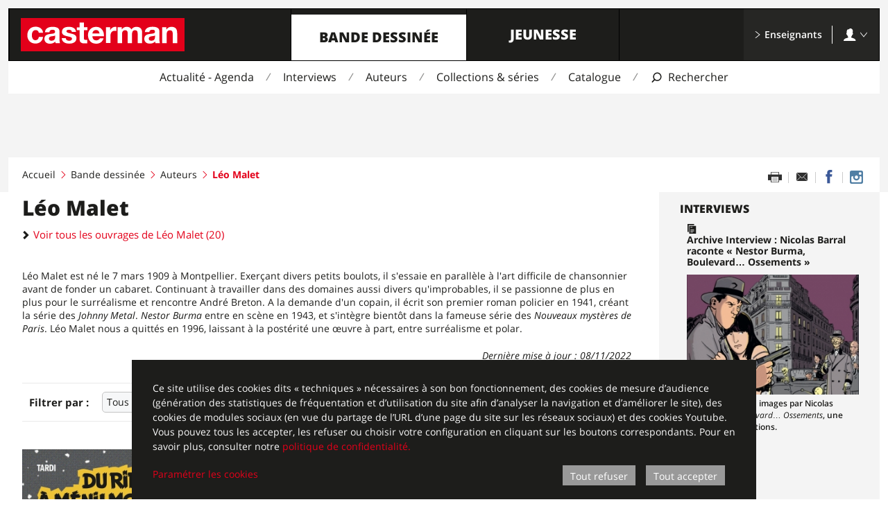

--- FILE ---
content_type: text/html; charset=UTF-8
request_url: https://www.casterman.com/Bande-dessinee/Auteurs/malet-leo
body_size: 13296
content:

<!DOCTYPE html>
<html lang="fr">
<head>
    <meta charset="UTF-8">
    <meta http-equiv="X-UA-Compatible" content="IE=Edge">
    <meta name="viewport" content="width=device-width,initial-scale=1">
            <title>Casterman - Léo Malet</title>
        <meta property="og:site_name" content="Casterman" />
        <meta property="og:title" content="Casterman - Léo Malet"/>

                    <meta name="description" content="Léo Malet est né le 7 mars 1909 à Montpellier. Exerçant divers petits boulots, il s&#039;essaie en parallèle à l&#039;art difficile de chansonnier avant de fonder un cabaret. Continuant à travailler dans des domaines aussi divers qu&#039;improbables, il se passionne de plus en plus pour le surréalisme et rencontre André Breton. A la demande d&#039;un copain, il écrit son premier roman policier en 1941, créant la séri...">
            <meta property="og:description" content="Léo Malet est né le 7 mars 1909 à Montpellier. Exerçant divers petits boulots, il s&#039;essaie en parallèle à l&#039;art difficile de chansonnier avant de fonder un cabaret. Continuant à travailler dans des domaines aussi divers qu&#039;improbables, il se passionne de plus en plus pour le surréalisme et rencontre André Breton. A la demande d&#039;un copain, il écrit son premier roman policier en 1941, créant la séri..."/>
        
                    <meta property="og:image" content="https://www.casterman.com/bundles/castermanstatic/images/logo/casterman_og4.png">
        
                    <meta property="og:url" content="https://www.casterman.com/Bande-dessinee/Auteurs/malet-leo" />
        
                <meta name="format-detection" content="telephone=no">
    
            <style>.Icon{width:16px;height:16px}</style>
                    <link rel="stylesheet" href="/css/casterman_internet/main.css?2.2.11">
                            <link rel="icon" sizes="192x192" href="/bundles/castermanstatic/siteicon/square-192.png">
    <link rel="icon" sizes="32x32" href="/bundles/castermanstatic/siteicon/square-32.png">

            
<script>window.casterman = {}</script>

<!--[if IE 8]><script>document.documentElement.className+=' oldIE IE8';</script><![endif]-->
<!--[if IE 9]><script>document.documentElement.className+=' oldIE IE9';</script><![endif]-->

<script>
    !function(a,b){"function"==typeof define&&define.amd?define([],function(){return a.svg4everybody=b()}):"object"==typeof exports?module.exports=b():a.svg4everybody=b()}(this,function(){/*! svg4everybody v2.0.0 | github.com/jonathantneal/svg4everybody */
function a(a,b){if(b){var c=!a.getAttribute("viewBox")&&b.getAttribute("viewBox"),d=document.createDocumentFragment(),e=b.cloneNode(!0);for(c&&a.setAttribute("viewBox",c);e.childNodes.length;)d.appendChild(e.firstChild);a.appendChild(d)}}function b(b){b.onreadystatechange=function(){if(4===b.readyState){var c=document.createElement("x");c.innerHTML=b.responseText,b.s.splice(0).map(function(b){a(b[0],c.querySelector("#"+b[1].replace(/(\W)/g,"\\$1")))})}},b.onreadystatechange()}function c(c){function d(){for(var c;c=e[0];){var j=c.parentNode;if(j&&/svg/i.test(j.nodeName)){var k=c.getAttribute("xlink:href");if(f&&(!g||g(k,j,c))){var l=k.split("#"),m=l[0],n=l[1];if(j.removeChild(c),m.length){var o=i[m]=i[m]||new XMLHttpRequest;o.s||(o.s=[],o.open("GET",m),o.send()),o.s.push([j,n]),b(o)}else a(j,document.getElementById(n))}}}h(d,17)}c=c||{};var e=document.getElementsByTagName("use"),f="polyfill"in c?c.polyfill:/\bEdge\/12\b|\bTrident\/[567]\b|\bVersion\/7.0 Safari\b/.test(navigator.userAgent)||(navigator.userAgent.match(/AppleWebKit\/(\d+)/)||[])[1]<537,g=c.validate,h=window.requestAnimationFrame||setTimeout,i={};f&&d()}return c});    ;svg4everybody();
</script>
                                <script>
        var _paq = window._paq = window._paq || [];
/* tracker methods like "setCustomDimension" should be called before "trackPageView" */
_paq.push(['trackPageView']);
_paq.push(['enableLinkTracking']);
(function() {
var u="https://matomo.madrigall.fr/";
_paq.push(['setTrackerUrl', u+'matomo.php']);
_paq.push(['setSiteId', '4']);
var d=document, g=d.createElement('script'), s=d.getElementsByTagName('script')[0];
g.async=true; g.src=u+'matomo.js'; s.parentNode.insertBefore(g,s);
})();
    </script>

<script>
    
</script>

    </head>
<body class="Layout Layout--comic">
            
<div id="Popup--newsletter" class="Popup Popup--newsletter"
    data-popup-state="disabled"
    data-popup-displaypage="2"
    data-area="comic"
    aria-hidden="true"
>
        <div class="Popup-background">
        <div id="PopupEscape" class="Popup-escape"></div>

        <div class="Popup-content">
            <button class="Popup-close" id="PopupNewsletterClose">
                                <svg class="Icon Icon--cross1" aria-hidden="true"><use xlink:href="/bundles/castermanstatic/sprite/icons.svg#cross1"></use></svg>
            </button>
            <div class="Popup-innerContainer">
                <img src="" alt="" class="Popup-image">

                
<div class="se_form"
     data-operation-id="3"
     data-account-id="57873"
>
    <div id="se_form_1"></div>
</div>            </div>
        </div>
    </div>
</div>
        <svg xmlns="http://www.w3.org/2000/svg" width="0" height="0" style="display:none">
    <symbol viewBox="0 0 236 48" id="casterman-logo"><path fill="#e3001a" d="M0 0h236v48H0z"/><path d="M26 21.4c-.4-2.6-2-4-4.7-4-4 0-5.4 4-5.4 7.5C16 28 17 32 21 32c3 0 4.6-2 5-4.7h6c-.7 6-5 9.5-11 9.5-7 0-11.6-5-11.6-11.8 0-7.2 4.3-12.5 11.8-12.5 5.4 0 10.4 2.8 10.8 8.7h-6zm23.5 6c0 1.4-.2 5.3-5.2 5.3-2 0-3.8-.6-3.8-3 0-2.2 1.7-3 3.7-3.3 2-.4 4.2-.4 5.3-1.3v2.4zm-8.3-7C41.4 18 43 17 45.4 17c2.2 0 4 .3 4 3 0 2.6-3.5 2.5-7.4 3-4 .6-8 1.8-8 7 0 4.8 3.6 7 8 7 2.8 0 5.7-.8 7.7-3 0 1 .3 1.6.5 2.3h6.4c-.6-1-.8-3-.8-5v-12c0-5.6-5.5-6.6-10-6.6-5.3 0-10.6 1.8-11 7.7h6.4zm23.6 8.4c0 2.8 2.4 4 5 4 1.7 0 4-.8 4-3 0-2-2.6-2.6-7.2-3.6-3.6-.8-7.3-2-7.3-6 0-6 5-7.5 10-7.5S79 14.4 79.6 20h-6c-.2-2.4-2-3-4.3-3-1.4 0-3.5.2-3.5 2 0 2.3 3.5 2.6 7 3.5 3.8.8 7.4 2.2 7.4 6.4 0 6-5 8-10.4 8-5.3 0-10.5-2-10.8-8h6zM91 13.3h5v4.2h-5V29c0 2 .7 2.6 2.8 2.6.7 0 1.3 0 2-.2v5c-1 .2-2.5.2-3.8.2-3.8 0-7.2-1-7.2-5.5V17.6h-4v-4.2h4v-7H91v7zm12.2 9c0-1.7 1.3-5 5.3-5 3 0 4.4 1.8 5 5h-10.3zm16.7 4c.3-7-3.5-13.6-11.3-13.6-7 0-11.8 5.2-11.8 12C97 32 101.3 37 108.6 37c5.2 0 9-2.4 10.8-7.8H114c-.5 1.4-2.6 3-5 3-3.6 0-5.6-1.8-5.8-6H120zm2.9-13h6v4.3c1.3-3 4.4-5 7.5-5l1.4.3v5.8c-.6-.2-1.5-.3-2.3-.3-4.6 0-6.2 3.4-6.2 7.4v10.3h-6.4v-23zm16.8 0h6v3c1.7-2.2 4-3.6 7-3.6s5.6 1 6.8 3.8c1.3-2 3.7-3.8 7-3.8 5 0 8.4 2.2 8.4 8.2v15.3h-6.4v-13c0-3-.2-5.6-3.8-5.6-3.6 0-4.3 3-4.3 5.8v12.8H154v-13c0-2.6.2-5.6-3.8-5.6-1.3 0-4.3.8-4.3 5.3v13.3h-6.4v-23zm53.8 14.1c0 1.4-.2 5.3-5.2 5.3-2 0-3.8-.6-3.8-3 0-2.2 1.8-3 3.7-3.3 2-.4 4.3-.4 5.4-1.3v2.4zm-8.3-7c.3-2.5 2-3.5 4.3-3.5 2.2 0 4 .3 4 3 0 2.6-3.5 2.5-7.4 3-4 .6-8 1.8-8 7 0 4.8 3.5 7 8 7 2.7 0 5.6-.8 7.6-3 0 1 .3 1.6.5 2.3h6.5c-.6-1-.8-3-.8-5v-12c0-5.6-5.5-6.6-10-6.6-5.3 0-10.6 1.8-11 7.7h6.4zm18.7-7.1h6v3.2h.2c1.6-2.6 4.3-3.8 7-3.8 6.7 0 8.4 3.8 8.4 9.5v14H219v-13c0-3.7-1-5.5-4-5.5-3.4 0-4.8 2-4.8 6.6v12h-6.4v-23z" fill="#fff"/></symbol>
    <symbol viewBox="0 0 24 20" id="menu2"><path d="M1 1h3v3H1V1zm0 5h3v3H1V6zm0 5h3v3H1v-3zm0 5h3v3H1v-3zM6 1h17v3H6V1zm0 5h17v3H6V6zm0 5h17v3H6v-3zm0 5h17v3H6v-3z"/></symbol>
    <symbol viewBox="0 0 32 32" id="search1"><path d="M1.5 31.48c.7.7 1.8.7 2.46 0l5.82-5.95c2 1.45 4.42 2.3 7.05 2.3 6.7 0 12.15-5.55 12.15-12.4C28.98 8.55 23.54 3 16.83 3 10.13 3 4.67 8.56 4.67 15.42c0 2.9.98 5.55 2.6 7.66l-5.76 5.9c-.67.68-.67 1.8 0 2.5zM16.84 6.1c5.03 0 9.1 4.18 9.1 9.32 0 5.14-4.07 9.3-9.1 9.3-2.17.02-4.16-.76-5.73-2.06-.1-.2-.2-.42-.38-.6-.2-.18-.4-.3-.64-.4-1.47-1.65-2.37-3.83-2.37-6.24 0-5.14 4.1-9.32 9.13-9.32z"/></symbol>
</svg>

            <header class="Layout-header">
                        

<div class="Header Header--comic ">
    <div class="Header-inner">

        <div class="Header-top">
            <li class="Header-items">
                <li class="Header-item Header-item--logo">
                                            <a class="Header-itemBtn" href="/">    <svg class="Icon Icon--casterman-logo" aria-hidden="true"><use xlink:href="#casterman-logo"></use></svg>
    <span class="visuallyHidden">Casterman</span>
</a>
                                    </li>
                                    <li class="Header-item Header-item--main">
                        <a class="Header-itemBtn" href="https://www.casterman.com/Bande-dessinee" data-state="active">Bande dessinée</a>
                    </li>
                                    <li class="Header-item Header-item--main">
                        <a class="Header-itemBtn" href="https://www.casterman.com/Jeunesse">Jeunesse</a>
                    </li>
                                <li class="Header-item Header-item--search">
                    <button class="Header-itemBtn" aria-label="Afficher la recherche">
                        <svg class="Icon Icon--search1" aria-hidden="true"><use xlink:href="#search1"></use></svg>
                    </button>
                </li>
                <li class="Header-item Header-item--menu">
                    <button class="Header-itemBtn" aria-label="Afficher le menu">
                        <svg class="Icon Icon--menu2" aria-hidden="true"><use xlink:href="#menu2"></use></svg>
                    </button>
                </li>
                <li class="Header-item Header-item--end">
                    <ul>
                        <li class="TeacherSpace-link">
                            <a class="Header-itemBtn" href="https://www.casterman.com/Enseignants">
                                <svg class="Icon Icon--arrow1-right" aria-hidden="true"><use xlink:href="/bundles/castermanstatic/sprite/icons.svg#arrow1-right"></use></svg> Enseignants
                            </a>
                        </li>

                                                    <li class="TeacherSpace-account js-State">
                                <button class="TeacherSpace-accountBtn Header-itemBtn js-State-btn">
                                    <svg class="Icon Icon--account" aria-hidden="true"><use xlink:href="/bundles/castermanstatic/sprite/icons.svg#account"></use></svg> <svg class="Icon Icon--arrow1-right" aria-hidden="true"><use xlink:href="/bundles/castermanstatic/sprite/icons.svg#arrow1-right"></use></svg>
                                </button>

                                <div class="TeacherSpace-accountBox">
                                    <a class="TeacherSpace-signIn" href="/Enseignants/S-identifier">S&#039;identifier</a>
                                    <hr>
                                    <div class="TeacherSpace-action">
                                        Pas encore inscrit ?
                                        <a class="TeacherSpace-signUp" href="/Enseignants/S-inscrire">S&#039;inscrire</a>
                                    </div>
                                </div>
                            </li>
                                            </ul>
                </li>
            </ul>
        </div>
                    <nav class="Header-nav">
                <ul>
                                                                                                    <li class="Header-navItem">
                                <a href="https://www.casterman.com/Bande-dessinee/Actualite-Agenda">Actualité - Agenda</a>
                            </li>
                                                                                                                            <li class="Header-navItem">
                                <a href="https://www.casterman.com/Bande-dessinee/Interviews">Interviews</a>
                            </li>
                                                                                                                                                                        <li class="Header-navItem">
                                <a href="https://www.casterman.com/Bande-dessinee/Auteurs">Auteurs</a>
                            </li>
                                                                                                                            <li class="Header-navItem">
                                <a href="https://www.casterman.com/Bande-dessinee/Collections-series">Collections &amp; séries</a>
                            </li>
                                                                                                                            <li class="Header-navItem">
                                <a href="https://www.casterman.com/Bande-dessinee/Catalogue">Catalogue</a>
                            </li>
                                            
                    <li class="Header-navItem Header-navItem--search">
                        <button aria-label="Afficher la recherche">
                            <svg class="Icon Icon--search1" aria-hidden="true"><use xlink:href="#search1"></use></svg>
                            <span class="label">Rechercher</span>
                        </button>
                    </li>

                                                                                                                                                                                    </ul>
            </nav>
                                <div class="Header-search" id="search" role="search" aria-hidden="true">
            <form method="get" action="#"
                  data-json="/Search"
                  data-page="/Bande-dessinee/Catalogue/(recherche)/"                                    data-area="comic">
                <label class="visuallyHidden" for="header-search-input">Recherche</label>
                <span class="Header-searchArrow">
                    <svg class="Icon Icon--triangle2-right" aria-hidden="true"><use xlink:href="/bundles/castermanstatic/sprite/icons.svg#triangle2-right"></use></svg>
                </span>
                <input class="Header-searchText" id="header-search-input" type="text" data-area="comic" placeholder="Rechercher : un titre, un auteur, une série, une collection, un thème, un ISBN" autocomplete="off">
            </form>
                        <div class="SearchSuggest" data-popin-list="initial" aria-hidden="true">
                <div class="SearchSuggest-iconArrow"></div>
                <div class="SearchSuggest-content"></div>
            </div>
        </div>

                <nav class="Header-rwdMenu" aria-hidden="true">
                        
<div class="RwdMenu">
                    
        <div class="RwdMenu-subItems RwdMenu-subItems--comic">
            <h3 class="RwdMenu-subItemTitle"><a href="https://www.casterman.com/Bande-dessinee">Bande dessinée</a></h3>
            <ul class="RwdMenu-subList">
                                    <li class="RwdMenu-subItem">
                        <a href="https://www.casterman.com/Bande-dessinee/Actualite-Agenda">Actualité - Agenda</a>
                    </li>
                                    <li class="RwdMenu-subItem">
                        <a href="https://www.casterman.com/Bande-dessinee/Interviews">Interviews</a>
                    </li>
                                    <li class="RwdMenu-subItem">
                        <a href="https://www.casterman.com/Bande-dessinee/Auteurs">Auteurs</a>
                    </li>
                                    <li class="RwdMenu-subItem">
                        <a href="https://www.casterman.com/Bande-dessinee/Collections-series">Collections &amp; séries</a>
                    </li>
                                    <li class="RwdMenu-subItem">
                        <a href="https://www.casterman.com/Bande-dessinee/Catalogue">Catalogue</a>
                    </li>
                                    <li class="RwdMenu-subItem">
                        <a href="https://www.casterman.com/Bande-dessinee/Catalogue-articles">Catalogue articles</a>
                    </li>
                                    <li class="RwdMenu-subItem">
                        <a href="https://www.casterman.com/Bande-dessinee/Conseils-de-lecture">Conseils de lecture</a>
                    </li>
                            </ul>
        </div>
    
                        <div class="RwdMenu-subItems RwdMenu-subItems--youth">
            <h3 class="RwdMenu-subItemTitle"><a href="https://www.casterman.com/Jeunesse">Jeunesse</a></h3>
            <ul class="RwdMenu-subList">
                                    <li class="RwdMenu-subItem">
                        <a href="https://www.casterman.com/Jeunesse/Actualite-Agenda">Actualité - Agenda</a>
                    </li>
                                    <li class="RwdMenu-subItem">
                        <a href="https://www.casterman.com/Jeunesse/Interviews">Interviews</a>
                    </li>
                                    <li class="RwdMenu-subItem">
                        <a href="https://www.casterman.com/Jeunesse/Bonus-jeux">Bonus &amp; jeux</a>
                    </li>
                                    <li class="RwdMenu-subItem">
                        <a href="https://www.casterman.com/Jeunesse/Auteurs">Auteurs</a>
                    </li>
                                    <li class="RwdMenu-subItem">
                        <a href="https://www.casterman.com/Jeunesse/Collections-series">Collections &amp; séries</a>
                    </li>
                                    <li class="RwdMenu-subItem">
                        <a href="https://www.casterman.com/Jeunesse/Catalogue">Catalogue</a>
                    </li>
                                    <li class="RwdMenu-subItem">
                        <a href="https://www.casterman.com/Jeunesse/Catalogue-articles">Catalogue articles</a>
                    </li>
                                    <li class="RwdMenu-subItem">
                        <a href="https://www.casterman.com/Jeunesse/Conseils-de-lecture">Conseils de lecture</a>
                    </li>
                            </ul>
        </div>
    
    
            <div class="RwdMenu-subItems"
        >
        <h3 class="RwdMenu-subItemTitle">
            <a href="https://www.casterman.com/Enseignants">Enseignants</a>
        </h3>
        <ul class="RwdMenu-subList">
            <li class="RwdMenu-subItem">
                <a href="/Enseignants/S-identifier">S&#039;identifier</a>
            </li>
            <li class="RwdMenu-subItem">
                <a href="/Enseignants/S-inscrire">S&#039;inscrire</a>
            </li>
        </ul>
    </div>
        
        </nav>
    </div>
</div>


                            <span class="Layout-cover Layout-cover--default"></span>
                    </header>
    
                        <main class="Layout-main">
                
                                    <div class="RwdHead RwdHead--comic">
                        <p class="RwdHead-title">Léo Malet</p>
                        <p class="RwdHead-side">    <a href="/Bande-dessinee/Catalogue/(auteur)/Malet Léo">
        Voir tous ses ouvrages&nbsp;(20)
    </a>
</p>                    </div>
                
                <section class="RwdSection RwdSection--top "
                         aria-hidden="true">
                </section>

                                    
<nav class="RwdTabs RwdTabs--inPage RwdTabs--comic"
    aria-hidden="true">
    <a class="RwdTabs-link RwdTabs-link--active" href="#rwdtab1">
        Bibliographie
    </a>
    <a class="RwdTabs-link " href="#rwdtab2">
        Plus sur l&#039;auteur
    </a>
</nav>
                
                <section class="RwdSection RwdSection--tab1"
                         id="rwdtab1"
                         aria-hidden="true">
                </section>
                <section class="RwdSection RwdSection--tab2 RwdSection--bg"
                         id="rwdtab2"
                         aria-hidden="true">
                </section>

                                <div class="Layout-top">                                                                                                        <ul class="Layout-bc">
                    <li class="Layout-bcItem
                                    "><a href="/">Accueil</a>
                
                                                    <svg class="Icon Icon--angle3-right" aria-hidden="true"><use xlink:href="/bundles/castermanstatic/sprite/icons.svg#angle3-right"></use></svg>
                            </li>
                    <li class="Layout-bcItem
                                    "><a href="/Bande-dessinee">Bande dessinée</a>
                
                                                    <svg class="Icon Icon--angle3-right" aria-hidden="true"><use xlink:href="/bundles/castermanstatic/sprite/icons.svg#angle3-right"></use></svg>
                            </li>
                    <li class="Layout-bcItem
                                    "><a href="/Bande-dessinee/Auteurs">Auteurs</a>
                
                                                    <svg class="Icon Icon--angle3-right" aria-hidden="true"><use xlink:href="/bundles/castermanstatic/sprite/icons.svg#angle3-right"></use></svg>
                            </li>
                    <li class="Layout-bcItem
                                     Layout-bcItem--current"><strong>Léo Malet</strong>
                
                                            </li>
            </ul>

                                            
                    
                                                
                        
                        <ul class="ShareList ShareList--page" data-popin-list="initial">
            <li class="ShareList-item ShareList-item--printer">
            <a href="#0" onclick="print()" aria-label="Imprimer cette page"></a>
        </li>
                <li class="ShareList-item ShareList-item--email">
                        <a href="/partager-cette-page//?size=large&amp;theme=global" data-popin-link="p-share-page" aria-label="Partager par email" alt="Partager par email" title="Partager par email"></a>
        </li>
                        <li class="ShareList-item ShareList-item--facebook">
            <a href="https://www.facebook.com/sharer/sharer.php?u=https%3A%2F%2Fwww.casterman.com%2FBande-dessinee%2FAuteurs%2Fmalet-leo" target="_blank" aria-label="Partager sur Facebook" alt="Partager sur Facebook" title="Partager sur Facebook"></a>
        </li>
                            <li class="ShareList-item ShareList-item--instagram">
                                                    <a href="https://instagram.com/casterman_bd" target="_blank" aria-label="Casterman BD sur Instagram" alt="Casterman BD sur Instagram" title="Casterman BD sur Instagram"></a>
        </li>
    </ul>
                                    </div>

                <div class="Layout-cols">
                    <section class="Layout-col Layout-col--wide">
                        
    <div data-dispatch="tab1">
        <input type="hidden" name="guid" value="83ac1ec5e13a49d829b1a68d0f23d59f"/>
        <div class="ArticleHead ArticleHead--2col">

                        
            <div class="AuthorInfo ">
                <h1 class="AuthorInfo-title noMobile">
                    <span>Léo Malet</span>
                </h1>

                <p class="AuthorInfo-subtitles">
                    <a class="AuthorInfo-subtitle noMobile" href="/Bande-dessinee/Catalogue/(auteur)/Malet Léo">
                        <svg class="Icon Icon--angle2-right" aria-hidden="true"><use xlink:href="/bundles/castermanstatic/sprite/icons.svg#angle2-right"></use></svg>
                        Voir tous les ouvrages de Léo Malet (20)
                    </a>
                                    </p>

                                    <p class="AuthorInfo-content" data-description="presentation">
                        Léo Malet est né le 7 mars 1909 à Montpellier. Exerçant divers petits boulots, il s'essaie en parallèle à l'art difficile de chansonnier avant de fonder un cabaret. Continuant à travailler dans des domaines aussi divers qu'improbables, il se passionne de plus en plus pour le surréalisme et rencontre André Breton. A la demande d'un copain, il écrit son premier roman policier en 1941, créant la série des <i>Johnny Metal</i>. <i>Nestor Burma</i> entre en scène en 1943, et s'intègre bientôt dans la fameuse série des <i>Nouveaux mystères de Paris</i>. Léo Malet nous a quittés en 1996, laissant à la postérité une œuvre à part, entre surréalisme et polar.
                    </p>
                
                
                                    <p class="AuthorInfo-update">
                        Dernière mise à jour&nbsp;:
                        <time datetime="08/11/2022">08/11/2022</time>
                    </p>
                            </div>
        </div>

                
        
                    <section class="spaceAfter--6">
                
<div class="filteredBibliography">
    <form>
        <div class="ListSort ListSort--comic">
            <div class="ListSort-block">

                <input type="hidden" name="author_id" value="92616" />
                <input type="hidden" name="espace_id" value="39" />

                <h3 class="ListSort-title">Filtrer par&nbsp;:</h3>
                <select class="ListSort-select bibliography_filter">
                    <option value="author,92616">Tous les livres</option>
                                            <optgroup label="Collections">
                                                            <option value="collection,4787">BD ado-adultes</option>
                                                    </optgroup>
                                                                <optgroup label="Séries">
                                                            <option value="set,4182">Nestor Burma</option>
                                                    </optgroup>
                                                    </select>

                <h3 class="ListSort-title">Trier par&nbsp;:</h3>
                <select class="ListSort-select bibliography_sort">
                    <option value="parution,desc">Date de parution décroissante</option>
                    <option value="parution,asc">Date de parution croissante</option>
                    <option value="titre,asc">Titre</option>
                                                        </select>
            </div>
        </div>

    </form>

    <div class="Columns Columns--auto spaceInside--3 list" data-bookinfo-list="initial" data-popin-list="initial" >
                    

    


<article class="BookInfo BookInfo--comic"
         data-state="compact">

        <div class="BookInfo-top">
                    </div>
    <div class="BookInfo-frame">
        <a class="BookInfo-link_url" href="/Bande-dessinee/Catalogue/du-rififi-a-menilmontant/9782203276444"></a>
        <div class="BookInfo-toggle" aria-hidden="true">
            <svg class="Icon Icon--cross1" aria-hidden="true"><use xlink:href="/bundles/castermanstatic/sprite/icons.svg#cross1"></use></svg>
        </div>

        <div class="BookInfo-cover">
                                                            <img src="https://www.casterman.com/media/cache/couverture_large/casterman_img/Couvertures/9782203276444.jpg" alt="Du Rififi à Ménilmontant !" />
                    </div>

        <div class="BookInfo-block BookInfo-block--authors">
            <p>
                                    <strong>Léo Malet, Tardi</strong>
                            </p>
        </div>

        <div class="BookInfo-block BookInfo-block--title">

                                                                                                        <p data-description="sur_titre_parts">
                    
                                                                    Nestor Burma
                                    </p>
            
            <h3 data-description="titre">
                <a href="/Bande-dessinee/Catalogue/du-rififi-a-menilmontant/9782203276444">
                    Du Rififi à Ménilmontant !
                                    </a>
            </h3>
            <p>
                
                                    <strong data-description="sous_titre">d'après les personnages de Léo Malet</strong>
                
                                                                                                                                                        </p>
        </div>






            </div>

</article>
                    

        



<article class="BookInfo BookInfo--comic"
         data-state="compact">

        <div class="BookInfo-top">
                    </div>
    <div class="BookInfo-frame">
        <a class="BookInfo-link_url" href="/Bande-dessinee/Catalogue/120-rue-de-la-gare-nouvelle-edition-petit-format/9782203290921"></a>
        <div class="BookInfo-toggle" aria-hidden="true">
            <svg class="Icon Icon--cross1" aria-hidden="true"><use xlink:href="/bundles/castermanstatic/sprite/icons.svg#cross1"></use></svg>
        </div>

        <div class="BookInfo-cover">
                                                            <img src="https://www.casterman.com/media/cache/couverture_large/casterman_img/Couvertures/9782203290921.jpg" alt="120, rue de la gare - Nouvelle édition petit format" />
                    </div>

        <div class="BookInfo-block BookInfo-block--authors">
            <p>
                                    <strong>Léo Malet, Tardi</strong>
                            </p>
        </div>

        <div class="BookInfo-block BookInfo-block--title">

                                                                                                                                    <p data-description="sur_titre_parts">
                    
                                                                    Nestor Burma - 2
                                    </p>
            
            <h3 data-description="titre">
                <a href="/Bande-dessinee/Catalogue/120-rue-de-la-gare-nouvelle-edition-petit-format/9782203290921">
                    120, rue de la gare
                                    </a>
            </h3>
            <p>
                                    <strong data-description="titre_tome">
                        Nouvelle édition petit format
                    </strong>
                                    
                
                                                                                                                                                        </p>
        </div>






            </div>

</article>
                    

        



<article class="BookInfo BookInfo--comic"
         data-state="compact">

        <div class="BookInfo-top">
                    </div>
    <div class="BookInfo-frame">
        <a class="BookInfo-link_url" href="/Bande-dessinee/Catalogue/casse-pipe-a-la-nation-nouvelle-edition-petit-format/9782203290938"></a>
        <div class="BookInfo-toggle" aria-hidden="true">
            <svg class="Icon Icon--cross1" aria-hidden="true"><use xlink:href="/bundles/castermanstatic/sprite/icons.svg#cross1"></use></svg>
        </div>

        <div class="BookInfo-cover">
                                                            <img src="https://www.casterman.com/media/cache/couverture_large/casterman_img/Couvertures/9782203290938.jpg" alt="Casse-pipe à la Nation - Nouvelle édition petit format" />
                    </div>

        <div class="BookInfo-block BookInfo-block--authors">
            <p>
                                    <strong>Léo Malet, Tardi</strong>
                            </p>
        </div>

        <div class="BookInfo-block BookInfo-block--title">

                                                                                                                                    <p data-description="sur_titre_parts">
                    
                                                                    Nestor Burma - 3
                                    </p>
            
            <h3 data-description="titre">
                <a href="/Bande-dessinee/Catalogue/casse-pipe-a-la-nation-nouvelle-edition-petit-format/9782203290938">
                    Casse-pipe à la Nation
                                    </a>
            </h3>
            <p>
                                    <strong data-description="titre_tome">
                        Nouvelle édition petit format
                    </strong>
                                    
                
                                                                                                                                                        </p>
        </div>






            </div>

</article>
                    

        



<article class="BookInfo BookInfo--comic"
         data-state="compact">

        <div class="BookInfo-top">
                    </div>
    <div class="BookInfo-frame">
        <a class="BookInfo-link_url" href="/Bande-dessinee/Catalogue/mas-tu-vu-en-cadavre-nouvele-edition-petit-format/9782203290945"></a>
        <div class="BookInfo-toggle" aria-hidden="true">
            <svg class="Icon Icon--cross1" aria-hidden="true"><use xlink:href="/bundles/castermanstatic/sprite/icons.svg#cross1"></use></svg>
        </div>

        <div class="BookInfo-cover">
                                                            <img src="https://www.casterman.com/media/cache/couverture_large/casterman_img/Couvertures/9782203290945.jpg" alt="M&#039;as-tu vu en cadavre ? - Nouvele édition petit format" />
                    </div>

        <div class="BookInfo-block BookInfo-block--authors">
            <p>
                                    <strong>Léo Malet, Tardi</strong>
                            </p>
        </div>

        <div class="BookInfo-block BookInfo-block--title">

                                                                                                                                    <p data-description="sur_titre_parts">
                    
                                                                    Nestor Burma - 4
                                    </p>
            
            <h3 data-description="titre">
                <a href="/Bande-dessinee/Catalogue/mas-tu-vu-en-cadavre-nouvele-edition-petit-format/9782203290945">
                    M'as-tu vu en cadavre ?
                                    </a>
            </h3>
            <p>
                                    <strong data-description="titre_tome">
                        Nouvele édition petit format
                    </strong>
                                    
                
                                                                                                                                                        </p>
        </div>






            </div>

</article>
                    

        



<article class="BookInfo BookInfo--comic"
         data-state="compact">

        <div class="BookInfo-top">
                    </div>
    <div class="BookInfo-frame">
        <a class="BookInfo-link_url" href="/Bande-dessinee/Catalogue/brouillard-au-pont-de-tolbiac-nouvelle-edition-petit-format/9782203290952"></a>
        <div class="BookInfo-toggle" aria-hidden="true">
            <svg class="Icon Icon--cross1" aria-hidden="true"><use xlink:href="/bundles/castermanstatic/sprite/icons.svg#cross1"></use></svg>
        </div>

        <div class="BookInfo-cover">
                                                            <img src="https://www.casterman.com/media/cache/couverture_large/casterman_img/Couvertures/9782203290952.jpg" alt="Brouillard au pont de Tolbiac - Nouvelle édition petit format" />
                    </div>

        <div class="BookInfo-block BookInfo-block--authors">
            <p>
                                    <strong>Léo Malet, Tardi</strong>
                            </p>
        </div>

        <div class="BookInfo-block BookInfo-block--title">

                                                                                                                                    <p data-description="sur_titre_parts">
                    
                                                                    Nestor Burma - 1
                                    </p>
            
            <h3 data-description="titre">
                <a href="/Bande-dessinee/Catalogue/brouillard-au-pont-de-tolbiac-nouvelle-edition-petit-format/9782203290952">
                    Brouillard au pont de Tolbiac
                                    </a>
            </h3>
            <p>
                                    <strong data-description="titre_tome">
                        Nouvelle édition petit format
                    </strong>
                                    
                
                                                                                                                                                        </p>
        </div>






            </div>

</article>
                    

        



<article class="BookInfo BookInfo--comic"
         data-state="compact">

        <div class="BookInfo-top">
                    </div>
    <div class="BookInfo-frame">
        <a class="BookInfo-link_url" href="/Bande-dessinee/Catalogue/nestor-burma-integrale/9782203280816"></a>
        <div class="BookInfo-toggle" aria-hidden="true">
            <svg class="Icon Icon--cross1" aria-hidden="true"><use xlink:href="/bundles/castermanstatic/sprite/icons.svg#cross1"></use></svg>
        </div>

        <div class="BookInfo-cover">
                                                            <img src="https://www.casterman.com/media/cache/couverture_large/casterman_img/Couvertures/9782203280816.jpg" alt="Nestor Burma - Intégrale" />
                    </div>

        <div class="BookInfo-block BookInfo-block--authors">
            <p>
                                    <strong>Léo Malet, Tardi</strong>
                            </p>
        </div>

        <div class="BookInfo-block BookInfo-block--title">

                                                                                                        <p data-description="sur_titre_parts">
                    
                                                                    Nestor Burma
                                    </p>
            
            <h3 data-description="titre">
                <a href="/Bande-dessinee/Catalogue/nestor-burma-integrale/9782203280816">
                    Nestor Burma
                                    </a>
            </h3>
            <p>
                                    <strong data-description="titre_tome">
                        Intégrale
                    </strong>
                                    
                
                                                                                                                                                        </p>
        </div>






            </div>

</article>
                    

    


<article class="BookInfo BookInfo--comic"
         data-state="compact">

        <div class="BookInfo-top">
                    </div>
    <div class="BookInfo-frame">
        <a class="BookInfo-link_url" href="/Bande-dessinee/Catalogue/les-rats-de-montsouris/9782203190832"></a>
        <div class="BookInfo-toggle" aria-hidden="true">
            <svg class="Icon Icon--cross1" aria-hidden="true"><use xlink:href="/bundles/castermanstatic/sprite/icons.svg#cross1"></use></svg>
        </div>

        <div class="BookInfo-cover">
                                                            <img src="https://www.casterman.com/media/cache/couverture_large/casterman_img/Couvertures/9782203190832.jpg" alt="Les rats de Montsouris" />
                    </div>

        <div class="BookInfo-block BookInfo-block--authors">
            <p>
                                    <strong>Léo Malet, Moynot, François Ravard</strong>
                            </p>
        </div>

        <div class="BookInfo-block BookInfo-block--title">

                                                                                                                                    <p data-description="sur_titre_parts">
                    
                                                                    Nestor Burma - 13
                                    </p>
            
            <h3 data-description="titre">
                <a href="/Bande-dessinee/Catalogue/les-rats-de-montsouris/9782203190832">
                    Les rats de Montsouris
                                    </a>
            </h3>
            <p>
                
                
                                                                                                                                                        </p>
        </div>






            </div>

</article>
                    

        



<article class="BookInfo BookInfo--comic"
         data-state="compact">

        <div class="BookInfo-top">
                    </div>
    <div class="BookInfo-frame">
        <a class="BookInfo-link_url" href="/Bande-dessinee/Catalogue/boulevard-et-ossements-edition-couleurs/9782203163737"></a>
        <div class="BookInfo-toggle" aria-hidden="true">
            <svg class="Icon Icon--cross1" aria-hidden="true"><use xlink:href="/bundles/castermanstatic/sprite/icons.svg#cross1"></use></svg>
        </div>

        <div class="BookInfo-cover">
                                                            <img src="https://www.casterman.com/media/cache/couverture_large/casterman_img/Couvertures/9782203163737.jpg" alt="Boulevard et ossements - Édition couleurs" />
                    </div>

        <div class="BookInfo-block BookInfo-block--authors">
            <p>
                                    <strong>Nicolas Barral, Léo Malet</strong>
                            </p>
        </div>

        <div class="BookInfo-block BookInfo-block--title">

                                                                                                                                    <p data-description="sur_titre_parts">
                    
                                                                    Nestor Burma - 8
                                    </p>
            
            <h3 data-description="titre">
                <a href="/Bande-dessinee/Catalogue/boulevard-et-ossements-edition-couleurs/9782203163737">
                    Boulevard et ossements
                                    </a>
            </h3>
            <p>
                                    <strong data-description="titre_tome">
                        Édition couleurs
                    </strong>
                                    
                
                                                                                                                                                        </p>
        </div>






            </div>

</article>
                    

    


<article class="BookInfo BookInfo--comic"
         data-state="compact">

        <div class="BookInfo-top">
                    </div>
    <div class="BookInfo-frame">
        <a class="BookInfo-link_url" href="/Bande-dessinee/Catalogue/corrida-aux-champs-elysees/9782203148772"></a>
        <div class="BookInfo-toggle" aria-hidden="true">
            <svg class="Icon Icon--cross1" aria-hidden="true"><use xlink:href="/bundles/castermanstatic/sprite/icons.svg#cross1"></use></svg>
        </div>

        <div class="BookInfo-cover">
                                                            <img src="https://www.casterman.com/media/cache/couverture_large/casterman_img/Couvertures/9782203148772.jpg" alt="Corrida aux Champs-Élysées" />
                    </div>

        <div class="BookInfo-block BookInfo-block--authors">
            <p>
                                    <strong>Nicolas Barral, Léo Malet</strong>
                            </p>
        </div>

        <div class="BookInfo-block BookInfo-block--title">

                                                                                                                                    <p data-description="sur_titre_parts">
                    
                                                                    Nestor Burma - 12
                                    </p>
            
            <h3 data-description="titre">
                <a href="/Bande-dessinee/Catalogue/corrida-aux-champs-elysees/9782203148772">
                    Corrida aux Champs-Élysées
                                    </a>
            </h3>
            <p>
                
                
                                                                                                                                                        </p>
        </div>






            </div>

</article>
            </div>

            <p class="textCenter spaceInside--1">
            <input type="hidden" value="1" id="start" />
            <a class="Btn-big Btn-big--icon Btn-big--comic" href="##" id="showMore">
                <svg class="Icon Icon--plus1" aria-hidden="true"><use xlink:href="/bundles/castermanstatic/sprite/icons.svg#plus1"></use></svg>
                Voir la suite (<span id="nbResults">20</span>)
            </a>
        </p>
    
    <div class="spaceAfter--4"></div>

</div>            </section>
            </div>

                    </section>

                                            <aside class="Layout-col Layout-col--side Layout-col--bg">
                            
        
    <div data-dispatch="tab2">
                
                                            

                
                
                            <div class="SideBlock SideBlock--comic" data-popin-list>
                <h3 class="SideBlock-title">Interviews</h3>
                <ul class="SideBlock-list">
                                            

                

<li class="SideBlock-itemArticle">

    <h4 class="SideBlock-title2 SideBlock-title2--interview">
        <a id="interview-1083" href="https://www.casterman.com/Bande-dessinee/Interviews/Archive-Interview-Nicolas-Barral-raconte-Nestor-Burma-Boulevard-Ossements" >
                            <svg class="Icon Icon--text1" aria-hidden="true"><use xlink:href="/bundles/castermanstatic/sprite/icons.svg#text1"></use></svg>
                        <p>Archive Interview : Nicolas Barral raconte « Nestor Burma, Boulevard… Ossements »</p>

        </a>
    </h4>
        <div class="SideBlock-imgArticle">
        <a id="interview-1083" href="https://www.casterman.com/Bande-dessinee/Interviews/Archive-Interview-Nicolas-Barral-raconte-Nestor-Burma-Boulevard-Ossements" >
                                        <img src="https://www.casterman.com/var/casterman/storage/images/site-casterman/homepage-casterman/bande-dessinee/interviews/archive-interview-nicolas-barral-raconte-nestor-burma-boulevard-ossements/4774-2-fre-FR/Archive-Interview-Nicolas-Barral-raconte-Nestor-Burma-Boulevard-Ossements_side_col.jpg" alt="image">
                    </a>
    </div>
        <div class="Sideblock-articleText">
            <p>Burma est mis en images par Nicolas Barral dans<em> Boulevard… Ossements</em>, une première. Explications.</p>
        <a id="interview-1083" href="https://www.casterman.com/Bande-dessinee/Interviews/Archive-Interview-Nicolas-Barral-raconte-Nestor-Burma-Boulevard-Ossements" >Lire</a>
    </div>
</li>
                                    </ul>
            </div>
        
        
        
        
        
                
        

                    </div>
                        </aside>
                                    </div>
            </main>
            
            <footer class="Layout-footer">
                            <aside class="SocialFooter SocialFooter--comic">
    <div class="SocialFooter-content">
        <div class="SocialFooter-col">
                                        <section class="SocialEmbed SocialEmbed--comic">
    <div class="SocialEmbed-header">
                <p class="SocialEmbed-icons">
                            <a class="SocialEmbed-icon" href="https://www.facebook.com/EditionsCastermanBD" target="_blank"
                   aria-label="Casterman BD sur Facebook" title="Casterman BD sur Facebook">
                    <svg class="Icon Icon--facebook1" aria-hidden="true"><use xlink:href="/bundles/castermanstatic/sprite/icons.svg#facebook1"></use></svg>
                </a>
                                        <a class="SocialEmbed-icon" href="https://www.instagram.com/casterman_bd" target="_blank"
                   aria-label="Instagram Casterman BD" title="Instagram Casterman BD">
                    <svg class="Icon Icon--instagram" aria-hidden="true"><use xlink:href="/bundles/castermanstatic/sprite/icons.svg#instagram"></use></svg>
                </a>
                    </p>
                    <h3 class="SocialEmbed-title">
                Casterman bande dessinée sur les réseaux sociaux
            </h3>
            </div>
    <div class="SocialEmbed-main">
                    <script src="https://static.elfsight.com/platform/platform.js" async></script>
            <div 
                class="elfsight-app-a4a2cde8-e1e5-4160-a4e0-1b496b778561" 
                data-elfsight-app-lazy>
            </div>
            </div>
</section>
                                </div>
            </div>
</aside>
            
                            
<div class="Footer Footer--global">

    <p class="Footer-logo">
                    <a href="/"><svg class="Icon Icon--casterman-logo" aria-hidden="true"><use xlink:href="#casterman-logo"></use></svg></a>
            </p>

    <ul class="Footer-nav">
                                    <li class="Footer-navItem">
                    <a href="https://www.casterman.com/Footer/Plan-du-site">Plan du site</a>
                </li>
                                                <li class="Footer-navItem">
                    <a href="https://www.casterman.com/Footer/Contacts">Contacts</a>
                </li>
                                                <li class="Footer-navItem" data-state="closed">
                    <a class="Footer-subnavLink" href="https://www.casterman.com/Footer/Professionnels">
                        Professionnels
                        <svg class="Icon Icon--triangle1-top" aria-hidden="true"><use xlink:href="/bundles/castermanstatic/sprite/icons.svg#triangle1-top"></use></svg>
                    </a>
                    <ul class="Footer-subnav">
                                                    <li class="Footer-navChild">
                                <a href="https://www.casterman.com/Footer/Professionnels/Foreign-Rights">
                                    <svg class="Icon Icon--arrow1-right" aria-hidden="true"><use xlink:href="/bundles/castermanstatic/sprite/icons.svg#arrow1-right"></use></svg>
                                    Foreign Rights
                                </a>
                            </li>
                                                    <li class="Footer-navChild">
                                <a href="https://www.casterman.com/Footer/Professionnels/Droits-et-marches-derives">
                                    <svg class="Icon Icon--arrow1-right" aria-hidden="true"><use xlink:href="/bundles/castermanstatic/sprite/icons.svg#arrow1-right"></use></svg>
                                    Droits et marchés dérivés
                                </a>
                            </li>
                                                    <li class="Footer-navChild">
                                <a href="https://www.casterman.com/Footer/Professionnels/Autorisations-de-reproduction">
                                    <svg class="Icon Icon--arrow1-right" aria-hidden="true"><use xlink:href="/bundles/castermanstatic/sprite/icons.svg#arrow1-right"></use></svg>
                                    Autorisations de reproduction
                                </a>
                            </li>
                                                    <li class="Footer-navChild">
                                <a href="https://www.casterman.com/Footer/Professionnels/Libraires">
                                    <svg class="Icon Icon--arrow1-right" aria-hidden="true"><use xlink:href="/bundles/castermanstatic/sprite/icons.svg#arrow1-right"></use></svg>
                                    Libraires
                                </a>
                            </li>
                                                    <li class="Footer-navChild">
                                <a href="https://www.casterman.com/Footer/Professionnels/Presse">
                                    <svg class="Icon Icon--arrow1-right" aria-hidden="true"><use xlink:href="/bundles/castermanstatic/sprite/icons.svg#arrow1-right"></use></svg>
                                    Presse
                                </a>
                            </li>
                                                    <li class="Footer-navChild">
                                <a href="https://www.casterman.com/Footer/Professionnels/Manuscrits">
                                    <svg class="Icon Icon--arrow1-right" aria-hidden="true"><use xlink:href="/bundles/castermanstatic/sprite/icons.svg#arrow1-right"></use></svg>
                                    Manuscrits
                                </a>
                            </li>
                                                    <li class="Footer-navChild">
                                <a href="https://www.casterman.com/Footer/Professionnels/Telecharger-les-catalogues-Jeunesse">
                                    <svg class="Icon Icon--arrow1-right" aria-hidden="true"><use xlink:href="/bundles/castermanstatic/sprite/icons.svg#arrow1-right"></use></svg>
                                    Télécharger les catalogues Jeunesse
                                </a>
                            </li>
                                                    <li class="Footer-navChild">
                                <a href="https://www.casterman.com/Footer/Professionnels/Groupe-Madrigall">
                                    <svg class="Icon Icon--arrow1-right" aria-hidden="true"><use xlink:href="/bundles/castermanstatic/sprite/icons.svg#arrow1-right"></use></svg>
                                    Groupe Madrigall
                                </a>
                            </li>
                                            </ul>
                </li>
                                                <li class="Footer-navItem">
                    <a href="https://www.casterman.com/Footer/Qui-sommes-nous">Qui sommes-nous ?</a>
                </li>
                                                <li class="Footer-navItem">
                    <a href="https://www.casterman.com/Footer/Politique-de-confidentialite">Politique de confidentialité</a>
                </li>
                                                <li class="Footer-navItem">
                    <a href="https://www.casterman.com/Footer/Mentions-legales">Mentions légales</a>
                </li>
                            <li class="Footer-navItem">
            <a onclick="klaro.show()">Gestion des cookies</a>
        </li>
    </ul>

    <p class="Footer-copyright">&copy; Casterman 1780 - 2025</p>
</div>

                    </footer>

    


                        <script src="https://public.message-business.com/Javascript/form/MB_Form_JsApp.js?v=UUYSAxu6pgQA17J"></script>
    
<script id="script-utils">
    /*! modernizr 3.2.0 (Custom Build) | MIT *
 * http://modernizr.com/download/?-localstorage !*/
!function(n,e,o){function t(n,e){return typeof n===e}function s(){var n,e,o,s,i,f,l;for(var u in a)if(a.hasOwnProperty(u)){if(n=[],e=a[u],e.name&&(n.push(e.name.toLowerCase()),e.options&&e.options.aliases&&e.options.aliases.length))for(o=0;o<e.options.aliases.length;o++)n.push(e.options.aliases[o].toLowerCase());for(s=t(e.fn,"function")?e.fn():e.fn,i=0;i<n.length;i++)f=n[i],l=f.split("."),1===l.length?Modernizr[l[0]]=s:(!Modernizr[l[0]]||Modernizr[l[0]]instanceof Boolean||(Modernizr[l[0]]=new Boolean(Modernizr[l[0]])),Modernizr[l[0]][l[1]]=s),r.push((s?"":"no-")+l.join("-"))}}var a=[],i={_version:"3.2.0",_config:{classPrefix:"",enableClasses:!0,enableJSClass:!0,usePrefixes:!0},_q:[],on:function(n,e){var o=this;setTimeout(function(){e(o[n])},0)},addTest:function(n,e,o){a.push({name:n,fn:e,options:o})},addAsyncTest:function(n){a.push({name:null,fn:n})}},Modernizr=function(){};Modernizr.prototype=i,Modernizr=new Modernizr,Modernizr.addTest("localstorage",function(){var n="modernizr";try{return localStorage.setItem(n,n),localStorage.removeItem(n),!0}catch(e){return!1}});var r=[];s(),delete i.addTest,delete i.addAsyncTest;for(var f=0;f<Modernizr._q.length;f++)Modernizr._q[f]();n.Modernizr=Modernizr}(window,document);
    function debounce(a,b,c){var d,e,f,g,h,i=function(){var j=Date.now()-g;b>j&&j>=0?d=setTimeout(i,b-j):(d=null,c||(h=a.apply(f,e),d||(f=e=null)))};return function(){f=this,e=arguments,g=Date.now();var j=c&&!d;return d||(d=setTimeout(i,b)),j&&(h=a.apply(f,e),f=e=null),h}}
</script>

<script>

var klaroConfig = {
    testing: false,
    elementID: 'klaro',
    storageMethod: 'cookie',
    htmlTexts: true,
    cookieName: 'casterman_klaro',
    cookieExpiresAfterDays: 30,
    default: false,
    mustConsent: false,
    acceptAll: true,
    hideDeclineAll: false,
    hideLearnMore: false,
    groupByPurpose: false,
    translations: {
        fr: {
            acceptAll: 'Tout accepter',
            acceptSelected: 'Valider la sélection',
            ok: 'Tout accepter',
            decline: 'Tout refuser',
            consentNotice: {
                description: "Ce site utilise des cookies dits « techniques » nécessaires à son bon fonctionnement, des cookies de mesure d’audience (génération des statistiques de fréquentation et d’utilisation du site afin d’analyser la navigation et d’améliorer le site), des cookies de modules sociaux (en vue du partage de l’URL d’une page du site sur les réseaux sociaux) et des cookies Youtube. Vous pouvez tous les accepter, les refuser ou choisir votre configuration en cliquant sur les boutons correspondants. Pour en savoir plus, consulter notre <a href='/Footer/Politique-de-confidentialite' target='_blank'>politique de confidentialité.</a>",
                learnMore: "Paramétrer les cookies"
            },
            app: {
                disableAll: {
                    description: "Utilisez ce bouton pour activer ou désactiver tous les services.",
                    title: "Activer ou désactiver tous les services"
                }
            },
            service: {
              disableAll:{
                  description : 'Utilisez ce bouton pour activer ou désactiver tous les services.'
              }
            },
            consentModal: {
                description: "Ici, vous pouvez voir et paramétrer les cookies qui peuvent être déposés sur votre navigateur lors de votre consultation du site. Pour en savoir plus, merci de consulter notre <a href='/Footer/Politique-de-confidentialite' target='_blank'>politique de confidentialité.</a>",
                privacyPolicy: {
                    text: 'Pour en savoir plus, merci de consulter notre {privacyPolicy}.',
                    name: 'politique de confidentialité',
                },
                title: "Paramétrer les cookies"
            },
            contextualConsent:{
                acceptAlways: "Toujours",
                acceptOnce: "Autoriser",
                description: "{title} est désactivé. Autorisez le dépôt de cookies pour accéder à cette vidéo.",
            },
            'google-analytics': {
                description: 'Ce service permet l’analyse de l’utilisation et des performances de notre site afin de nous fournir des mesures d’audience de nos contenus.'
            },
            'facebook': {
                description: 'Ce cookie permet le bon fonctionnement des boutons de partage de nos contenus sur le réseau social Facebook.'
            },
            'instagram': {
                description : 'Ce cookie permet le bon fonctionnement des boutons de partage de nos contenus sur le réseau social Instagram.'
            },
            'youtube': {
                description: 'Ce service de partage de vidéo permet d\'enrichir le site de contenus multimédia et augmente sa visibilité.'
            },
            purposes: {
                statistics: 'Statistiques',
                media: 'Media',
                social: 'Réseaux sociaux',
            },
        },
    },
    apps: [
        {
            name: 'facebook',
            default: false,
            title: 'Facebook',
            purposes: ['social'],
            cookies: [['.facebook.com']],
            required: false,
            optOut: false,
            onlyOnce: false,
        },
        {
            name: 'instagram',
            default: false,
            title: 'Instagram',
            purposes: ['social'],
            cookies: [['.instagram.com']],
            required: false,
            optOut: false,
            onlyOnce: false,
        },
        {
            name: 'youtube',
            default: false,
            title: 'Youtube',
            purposes: ['media'],
            cookies: [['.youtube.com']],
            callback: function(consent, service) {
                if(consent){
                    $('[data-name="youtube"]').each((index,elem) => {
                        $(elem).css('display','block');
                        $(elem).prev().css('display','none');
                    })
                }
            },
            required: false,
            optOut: false,
            onlyOnce: false,
        }



    ],

};
</script>
<script
    defer
    data-config="klaroConfig"
    type="application/javascript"
    src="https://cdn.kiprotect.com/klaro/v0.7/klaro.js">
</script>


<script id="script-dispatch">
    !function(){function i(){e=matchMedia("(max-width:999px)"),e.matches?j():window.addEventListener("resize",debounce(function(){f===!1&&e.matches&&j()},a))}function j(){f=!0,b.forEach(l),g&&k(c),h&&d.forEach(k)}function k(a){"string"==typeof a&&(a=document.querySelector(a)),null!=a&&a.setAttribute("aria-hidden","true"===a.getAttribute("aria-hidden")?"false":"true")}function l(a){var b=".RwdSection--"+a,c='[data-dispatch="'+a+'"]';c+=', [data-dispatch="'+a.toUpperCase()+'"]';var d=document.querySelector(b);if(null!==d){var e=document.querySelectorAll(c),f=e.length;if(0!==f){h=!0;for(var i=0;f>i;i++)d.appendChild(e[i]);0===a.indexOf("tab")&&(g=!0),"tab2"!==a&&k(d)}}}if(!(!1 in window)){var a=200,b=["top","tab1","tab2"],c=".RwdTabs",d=[".Layout-top",".Layout-cols"],e={matches:!1},f=!1,g=!1,h=!1;i()}}();
</script>

<script id="script-columns">
    !function(){function j(){if("object"!=typeof window.casterman.columns){var b=document.querySelector("."+a);null!==b&&(g=b,i=l(g.children),h=k(g),n(i,g),window.addEventListener("resize",o),window.casterman.columns={update:n})}}function k(a){var b=a.offsetWidth,f=Math.floor(b/c);return Math.min(Math.max(f,d),e)}function l(a){for(var b=[],c=0,d=a.length;d>c;c++){var e=a[c];"object"==typeof e&&"tagName"in e?b.push(e.outerHTML):"string"==typeof e&&b.push(a[c])}return b}function m(a,b){for(var c=[],d=0,e=a.length;e>d;d++){var f=d%b;void 0===c[f]&&(c[f]=[]),c[f].push(a[d])}return c}function n(a,c){if(!Array.isArray(a)||a.length>0&&"string"!=typeof a[0])throw new Error("Argument `items` must be an array of strings");switch(-1===["replace","start","end"].indexOf(c)&&(c="replace"),c){case"replace":i=a;break;case"start":i=a.concat(i);break;case"end":i=i.concat(a)}for(var d=m(i,h),e="",f=0;f<d.length;f++)e+='<div class="'+b+'">',e+=d[f].join(""),e+="</div>";g.innerHTML=e,g.setAttribute("data-columns",h)}var g,a="Columns--auto",b="Columns-col",c=272,d=1,e=5,f=200,h=1,i=[],o=debounce(function(){var a=k(g);a!==h&&(h=a,n(i,"replace"))},f);return j()}();
</script>

    <script src="/js/casterman_internet/main.js?2.2.11"></script>

<script type="text/javascript">
    ;(function() {
        document.addEventListener("DOMContentLoaded", () => {
            "use strict";
            document.querySelectorAll('input[id*="second"]').forEach(function(inputSecond) {
                inputSecond.onpaste = function(e) {
                    e.preventDefault();
                    return false;
                }
            });
        });
    })();
</script>

            <script src="/js/casterman/auteur.js"></script>
    </body>
</html>


--- FILE ---
content_type: text/html; charset=utf-8
request_url: https://public.message-business.com/form/57873/3/form.aspx?mbmode=ajax
body_size: 4237
content:
<div class='formHeader'>&nbsp;</div>
	<div class='formContent'><form name='mbform' method='GET' action=''><input type='hidden' name='accountSetting-MobilePrefix' value='FR' />
<!-- formItem-title --><div class='formTitle' id='divItem-0-1'>En vous inscrivant à la newsletter de Casterman BD, vous recevrez régulièrement nos programmes de parutions et nos actualités.</div>
<div class='formText' id='divItem-0-2'>
	<div class='formTextLabel' id='labelOf-formItem-mbtext-email'><label for="formItem-mbtext-email">Votre adresse email :</label></div>
<input type='hidden' name='nameOf-formItem-mbtext-email' value='Votre adresse email :' />
<input type='hidden' name='required-formItem-mbtext-email' value='true' />
	<div class='formTextInput'><input type='text' id="formItem-mbtext-email" name='formItem-mbtext-email' value='' /></div>
</div>
<input type='hidden' name='nameOf-formItem-mbsingle-emailoptin' value='Souhaitez-vous recevoir nos prochains emails :' />
<input type='hidden' name='nameOf-formItem-mbsingle-emailoptin_yes1' value='Oui' /><input type='hidden' name='formItem-mbsingle-emailoptin' id='formItem-mbsingle-emailoptin' value='yes1' />
<input type='hidden' name='defaultOf_formItem-mbsingle-emailoptin' value='yes1' />
<input type='hidden' name='nameOf-formItem-mbmultiple-26' value='Sources de la collecte' />
<input type='hidden' name='nameOf-formItem-mbmultiple-26_4' value='Site web Casterman BD' />
<input type='hidden' name='formItem-mbmultiple-26_4' value='checked' /><input type='hidden' name='formItem-mbmultiple-26' id='formItem-mbmultiple-26' value=',4,' /><input type='hidden' name='defaultOf_formItem-mbmultiple-26' value=',4,' />
<input type='hidden' name='nameOf-formItem-mbsingle-25' value='Origine de la collecte' />
<input type='hidden' name='nameOf-formItem-mbsingle-25_6' value='Site web Casterman BD' /><input type='hidden' name='formItem-mbsingle-25' id='formItem-mbsingle-25' value='6' />
<input type='hidden' name='defaultOf_formItem-mbsingle-25' value='6' />
<input type='hidden' name='nameOf-formItem-mbsingle-28' value='Abonnement Newsletter Casterman BD' />
<input type='hidden' name='nameOf-formItem-mbsingle-28_1' value='oui' /><input type='hidden' name='nameOf-formItem-mbsingle-28_2' value='non' /><input type='hidden' name='formItem-mbsingle-28' id='formItem-mbsingle-28' value='1' />
<input type='hidden' name='defaultOf_formItem-mbsingle-28' value='1' />
<input type='hidden' name='nameOf-formItem-mbsingle-29' value='Abonnement Newsletter Casterman BD : origine de la collecte' />
<input type='hidden' name='nameOf-formItem-mbsingle-29_3' value='Site web Casterman BD' /><input type='hidden' name='formItem-mbsingle-29' id='formItem-mbsingle-29' value='3' />
<input type='hidden' name='defaultOf_formItem-mbsingle-29' value='3' />
<!-- formItem-paragraph --><div class='formParagraph' id='divItem-0-8'>En cliquant sur S'ABONNER, vous consentez au traitement de vos données personnelles afin de recevoir la newsletter de Casterman BD dont vous pouvez vous désabonner à tout moment. <a href="https://www.casterman.com/Footer/Politique-de-confidentialite" target="_blank">En savoir plus</a>.</div>
<input type='hidden' name='nameOf-formItem-mbtext-27' value='15-12-2025' />
<input type='hidden' name='formItem-mbtext-27' id='formItem-mbtext-27' value='15-12-2025' />
<input type='hidden' name='formatOf-formItem-mbtext-27' value='dd mm yyyy' />
<input type='hidden' name='nameOf-formItem-mbtext-37' value='15-12-2025' />
<input type='hidden' name='formItem-mbtext-37' id='formItem-mbtext-37' value='15-12-2025' />
<input type='hidden' name='formatOf-formItem-mbtext-37' value='dd mm yyyy' />
<input type='hidden' name='nameOf-formItem-mbtext-38' value='15-12-2025' />
<input type='hidden' name='formItem-mbtext-38' id='formItem-mbtext-38' value='15-12-2025' />
<input type='hidden' name='formatOf-formItem-mbtext-38' value='dd mm yyyy' />
<!-- PLACEHOLDER_ERROR --><div class='formPager'><div class='formSubmit'><a onclick='javascript:scriptOnSubmit();'>S'abonner</a></div></div><input type='hidden' name='status' id='status' value='submit' /><input type='hidden' name='accountidhidden' id='accountidhidden' value='57873' /><input type='hidden' name='anonid' id='anonid' value='a-543e18c5-1cd2-4107-99b9-535ed20b8e2c' /></form></div><div class='formFooterContainer'><div class='formFooter'>&nbsp;</div></div>

--- FILE ---
content_type: text/css
request_url: https://www.casterman.com/css/casterman_internet/main.css?2.2.11
body_size: 38204
content:
/* Magnific Popup CSS */
.mfp-bg {
  top: 0;
  left: 0;
  width: 100%;
  height: 100%;
  z-index: 1042;
  overflow: hidden;
  position: fixed;
  background: #0b0b0b;
  opacity: 0.8;
  filter: alpha(opacity=80); }

.mfp-wrap {
  top: 0;
  left: 0;
  width: 100%;
  height: 100%;
  z-index: 1043;
  position: fixed;
  outline: none !important;
  -webkit-backface-visibility: hidden; }

.mfp-container {
  text-align: center;
  position: absolute;
  width: 100%;
  height: 100%;
  left: 0;
  top: 0;
  padding: 0 8px;
  -webkit-box-sizing: border-box;
  -moz-box-sizing: border-box;
  box-sizing: border-box; }

.mfp-container:before {
  content: '';
  display: inline-block;
  height: 100%;
  vertical-align: middle; }

.mfp-align-top .mfp-container:before {
  display: none; }

.mfp-content {
  position: relative;
  display: inline-block;
  vertical-align: middle;
  margin: 0 auto;
  text-align: left;
  z-index: 1045; }

.mfp-inline-holder .mfp-content, .mfp-ajax-holder .mfp-content {
  width: 100%;
  cursor: auto; }

.mfp-ajax-cur {
  cursor: progress; }

.mfp-zoom-out-cur, .mfp-zoom-out-cur .mfp-image-holder .mfp-close {
  cursor: -moz-zoom-out;
  cursor: -webkit-zoom-out;
  cursor: zoom-out; }

.mfp-zoom {
  cursor: pointer;
  cursor: -webkit-zoom-in;
  cursor: -moz-zoom-in;
  cursor: zoom-in; }

.mfp-auto-cursor .mfp-content {
  cursor: auto; }

.mfp-close, .mfp-arrow, .mfp-preloader, .mfp-counter {
  -webkit-user-select: none;
  -moz-user-select: none;
  user-select: none; }

.mfp-loading.mfp-figure {
  display: none; }

.mfp-hide {
  display: none !important; }

.mfp-preloader {
  color: #CCC;
  position: absolute;
  top: 50%;
  width: auto;
  text-align: center;
  margin-top: -0.8em;
  left: 8px;
  right: 8px;
  z-index: 1044; }
  .mfp-preloader a {
    color: #CCC; }
    .mfp-preloader a:hover {
      color: #FFF; }

.mfp-s-ready .mfp-preloader {
  display: none; }

.mfp-s-error .mfp-content {
  display: none; }

button.mfp-close, button.mfp-arrow {
  overflow: visible;
  cursor: pointer;
  background: transparent;
  border: 0;
  -webkit-appearance: none;
  display: block;
  outline: none;
  padding: 0;
  z-index: 1046;
  -webkit-box-shadow: none;
  box-shadow: none; }
button::-moz-focus-inner {
  padding: 0;
  border: 0; }

.mfp-close {
  width: 44px;
  height: 44px;
  line-height: 44px;
  position: absolute;
  right: 0;
  top: 0;
  text-decoration: none;
  text-align: center;
  opacity: 0.65;
  filter: alpha(opacity=65);
  padding: 0 0 18px 10px;
  color: #FFF;
  font-style: normal;
  font-size: 28px;
  font-family: Arial, Baskerville, monospace; }
  .mfp-close:hover, .mfp-close:focus {
    opacity: 1;
    filter: alpha(opacity=100); }
  .mfp-close:active {
    top: 1px; }

.mfp-close-btn-in .mfp-close {
  color: #333; }

.mfp-image-holder .mfp-close, .mfp-iframe-holder .mfp-close {
  color: #FFF;
  right: -6px;
  text-align: right;
  padding-right: 6px;
  width: 100%; }

.mfp-counter {
  position: absolute;
  top: 0;
  right: 0;
  color: #CCC;
  font-size: 12px;
  line-height: 18px;
  white-space: nowrap; }

.mfp-arrow {
  position: absolute;
  opacity: 0.65;
  filter: alpha(opacity=65);
  margin: 0;
  top: 50%;
  margin-top: -55px;
  padding: 0;
  width: 90px;
  height: 110px;
  -webkit-tap-highlight-color: rgba(0, 0, 0, 0); }
  .mfp-arrow:active {
    margin-top: -54px; }
  .mfp-arrow:hover, .mfp-arrow:focus {
    opacity: 1;
    filter: alpha(opacity=100); }
  .mfp-arrow:before, .mfp-arrow:after, .mfp-arrow .mfp-b, .mfp-arrow .mfp-a {
    content: '';
    display: block;
    width: 0;
    height: 0;
    position: absolute;
    left: 0;
    top: 0;
    margin-top: 35px;
    margin-left: 35px;
    border: medium inset transparent; }
  .mfp-arrow:after, .mfp-arrow .mfp-a {
    border-top-width: 13px;
    border-bottom-width: 13px;
    top: 8px; }
  .mfp-arrow:before, .mfp-arrow .mfp-b {
    border-top-width: 21px;
    border-bottom-width: 21px;
    opacity: 0.7; }

.mfp-arrow-left {
  left: 0; }
  .mfp-arrow-left:after, .mfp-arrow-left .mfp-a {
    border-right: 17px solid #FFF;
    margin-left: 31px; }
  .mfp-arrow-left:before, .mfp-arrow-left .mfp-b {
    margin-left: 25px;
    border-right: 27px solid #3F3F3F; }

.mfp-arrow-right {
  right: 0; }
  .mfp-arrow-right:after, .mfp-arrow-right .mfp-a {
    border-left: 17px solid #FFF;
    margin-left: 39px; }
  .mfp-arrow-right:before, .mfp-arrow-right .mfp-b {
    border-left: 27px solid #3F3F3F; }

.mfp-iframe-holder {
  padding-top: 40px;
  padding-bottom: 40px; }
  .mfp-iframe-holder .mfp-content {
    line-height: 0;
    width: 100%;
    max-width: 900px; }
  .mfp-iframe-holder .mfp-close {
    top: -40px; }

.mfp-iframe-scaler {
  width: 100%;
  height: 0;
  overflow: hidden;
  padding-top: 56.25%; }
  .mfp-iframe-scaler iframe {
    position: absolute;
    display: block;
    top: 0;
    left: 0;
    width: 100%;
    height: 100%;
    box-shadow: 0 0 8px rgba(0, 0, 0, 0.6);
    background: #000; }

/* Main image in popup */
img.mfp-img {
  width: auto;
  max-width: 100%;
  height: auto;
  display: block;
  line-height: 0;
  -webkit-box-sizing: border-box;
  -moz-box-sizing: border-box;
  box-sizing: border-box;
  padding: 40px 0 40px;
  margin: 0 auto; }

/* The shadow behind the image */
.mfp-figure {
  line-height: 0; }
  .mfp-figure:after {
    content: '';
    position: absolute;
    left: 0;
    top: 40px;
    bottom: 40px;
    display: block;
    right: 0;
    width: auto;
    height: auto;
    z-index: -1;
    box-shadow: 0 0 8px rgba(0, 0, 0, 0.6);
    background: #444; }
  .mfp-figure small {
    color: #BDBDBD;
    display: block;
    font-size: 12px;
    line-height: 14px; }
  .mfp-figure figure {
    margin: 0; }

.mfp-bottom-bar {
  margin-top: -36px;
  position: absolute;
  top: 100%;
  left: 0;
  width: 100%;
  cursor: auto; }

.mfp-title {
  text-align: left;
  line-height: 18px;
  color: #F3F3F3;
  word-wrap: break-word;
  padding-right: 36px; }

.mfp-image-holder .mfp-content {
  max-width: 100%; }

.mfp-gallery .mfp-image-holder .mfp-figure {
  cursor: pointer; }

@media screen and (max-width: 800px) and (orientation: landscape), screen and (max-height: 300px) {
  /**
       * Remove all paddings around the image on small screen
       */
  .mfp-img-mobile .mfp-image-holder {
    padding-left: 0;
    padding-right: 0; }
  .mfp-img-mobile img.mfp-img {
    padding: 0; }
  .mfp-img-mobile .mfp-figure:after {
    top: 0;
    bottom: 0; }
  .mfp-img-mobile .mfp-figure small {
    display: inline;
    margin-left: 5px; }
  .mfp-img-mobile .mfp-bottom-bar {
    background: rgba(0, 0, 0, 0.6);
    bottom: 0;
    margin: 0;
    top: auto;
    padding: 3px 5px;
    position: fixed;
    -webkit-box-sizing: border-box;
    -moz-box-sizing: border-box;
    box-sizing: border-box; }
    .mfp-img-mobile .mfp-bottom-bar:empty {
      padding: 0; }
  .mfp-img-mobile .mfp-counter {
    right: 5px;
    top: 3px; }
  .mfp-img-mobile .mfp-close {
    top: 0;
    right: 0;
    width: 35px;
    height: 35px;
    line-height: 35px;
    background: rgba(0, 0, 0, 0.6);
    position: fixed;
    text-align: center;
    padding: 0; }
 }

@media all and (max-width: 900px) {
  .mfp-arrow {
    -webkit-transform: scale(0.75);
    transform: scale(0.75); }

  .mfp-arrow-left {
    -webkit-transform-origin: 0;
    transform-origin: 0; }

  .mfp-arrow-right {
    -webkit-transform-origin: 100%;
    transform-origin: 100%; }

  .mfp-container {
    padding-left: 6px;
    padding-right: 6px; }
 }

.mfp-ie7 .mfp-img {
  padding: 0; }
.mfp-ie7 .mfp-bottom-bar {
  width: 600px;
  left: 50%;
  margin-left: -300px;
  margin-top: 5px;
  padding-bottom: 5px; }
.mfp-ie7 .mfp-container {
  padding: 0; }
.mfp-ie7 .mfp-content {
  padding-top: 44px; }
.mfp-ie7 .mfp-close {
  top: 0;
  right: 0;
  padding-top: 0; }

@charset "UTF-8";
/**
 *  # Casterman main theme
 *
 *  This stylesheet is generated using Sass. http://sass-lang.com/
 *  Do not edit compiled CSS files (`.css` extension) directly,
 *  please refer to the corresponding `.scss` file instead.
 *
 *  @depends sass 3.4+ || node-sass 3.0+
 *      (It may build on previous versions as well, but hasn't been tested)
 */
@font-face {
  font-family: "Open Sans";
  font-style: normal;
  font-weight: 300;
  src: url("/bundles/castermanstatic/fonts/open-sans-latin/300.woff2?v1") format("woff2"), url("/bundles/castermanstatic/fonts/open-sans-latin/300.woff?v1") format("woff"); }

@font-face {
  font-family: "Open Sans";
  font-style: normal;
  font-weight: 400;
  src: url("/bundles/castermanstatic/fonts/open-sans-latin/400.woff2?v1") format("woff2"), url("/bundles/castermanstatic/fonts/open-sans-latin/400.woff?v1") format("woff"); }

@font-face {
  font-family: "Open Sans";
  font-style: italic;
  font-weight: 400;
  src: url("/bundles/castermanstatic/fonts/open-sans-latin/400i.woff2?v1") format("woff2"), url("/bundles/castermanstatic/fonts/open-sans-latin/400i.woff?v1") format("woff"); }

@font-face {
  font-family: "Open Sans";
  font-style: normal;
  font-weight: 600;
  src: url("/bundles/castermanstatic/fonts/open-sans-latin/600.woff2?v1") format("woff2"), url("/bundles/castermanstatic/fonts/open-sans-latin/600.woff?v1") format("woff"); }

@font-face {
  font-family: "Open Sans";
  font-style: normal;
  font-weight: 700;
  src: url("/bundles/castermanstatic/fonts/open-sans-latin/700.woff2?v1") format("woff2"), url("/bundles/castermanstatic/fonts/open-sans-latin/700.woff?v1") format("woff"); }

@font-face {
  font-family: "Open Sans";
  font-style: normal;
  font-weight: 800;
  src: url("/bundles/castermanstatic/fonts/open-sans-latin/800.woff2?v1") format("woff2"), url("/bundles/castermanstatic/fonts/open-sans-latin/800.woff?v1") format("woff"); }

*, :before, :after {
  box-sizing: border-box; }

/* # normalize.css v3.0.2 | MIT License | git.io/normalize */
html {
  font-family: sans-serif;
  -ms-text-size-adjust: 100%;
  -webkit-text-size-adjust: 100%; }

body {
  margin: 0; }

article,
aside,
details,
figcaption,
figure,
footer,
header,
hgroup,
main,
menu,
nav,
section,
summary {
  display: block; }

audio,
canvas,
progress,
video {
  display: inline-block;
  vertical-align: baseline; }

audio:not([controls]) {
  display: none;
  height: 0; }

[hidden],
template {
  display: none; }

a {
  background-color: transparent; }

a:active,
a:hover {
  outline: 0; }

abbr[title] {
  border-bottom: 1px dotted; }

b,
strong {
  font-weight: bold; }

dfn {
  font-style: italic; }

h1 {
  font-size: 2em;
  margin: 0.67em 0; }

mark {
  background: #ff0;
  color: #000; }

small {
  font-size: 80%; }

sub,
sup {
  font-size: 75%;
  line-height: 0;
  position: relative;
  vertical-align: baseline; }

sup {
  top: -0.5em; }

sub {
  bottom: -0.25em; }

img {
  border: 0; }

svg:not(:root) {
  overflow: hidden; }

figure {
  margin: 1em 40px; }

hr {
  box-sizing: content-box;
  height: 0; }

pre {
  overflow: auto; }

code,
kbd,
pre,
samp {
  font-family: monospace, monospace;
  font-size: 1em; }

button,
input,
optgroup,
select,
textarea {
  color: inherit;
  font: inherit;
  margin: 0; }

button {
  overflow: visible; }

button,
select {
  text-transform: none; }

button,
html input[type="button"],
input[type="reset"],
input[type="submit"] {
  -webkit-appearance: button;
  cursor: pointer; }

button[disabled],
html input[disabled] {
  cursor: default; }

button::-moz-focus-inner,
input::-moz-focus-inner {
  border: 0;
  padding: 0; }

input {
  line-height: normal; }

input[type="checkbox"],
input[type="radio"] {
  box-sizing: border-box;
  padding: 0; }

input[type="number"]::-webkit-inner-spin-button,
input[type="number"]::-webkit-outer-spin-button {
  height: auto; }

input[type="search"] {
  -webkit-appearance: textfield;
  box-sizing: content-box; }

input[type="search"]::-webkit-search-cancel-button,
input[type="search"]::-webkit-search-decoration {
  -webkit-appearance: none; }

fieldset {
  border: 1px solid #c0c0c0;
  margin: 0 2px;
  padding: 0.35em 0.625em 0.75em; }

legend {
  border: 0;
  padding: 0; }

textarea {
  overflow: auto; }

optgroup {
  font-weight: bold; }

table {
  border-collapse: collapse;
  border-spacing: 0; }

td,
th {
  padding: 0; }

h1, h2, h3, h4, h5, h6 {
  margin: 0;
  line-height: 1.2;
  font-weight: inherit; }

p, ul, ol, figure {
  margin: 0; }

ul, ol {
  list-style: none;
  padding-left: 0; }

strong, b {
  font-weight: 700;
  font-style: normal; }

em, i {
  font-weight: 400;
  font-style: italic; }

a {
  color: inherit;
  text-decoration: underline; }

button {
  padding: 0;
  border: none;
  background: none; }

img, iframe {
  max-width: 100%; }

.Icon {
  display: inline-block;
  vertical-align: middle;
  fill: currentColor; }

::-ms-clear {
  display: none; }

html {
  font-size: 125%; }

body {
  font-size: .7rem;
  font-family: "Open Sans", "Segoe UI", "Lucida Grande", Verdana, sans-serif;
  font-weight: 400;
  font-style: normal;
  color: #1d1d1b;
  background-color: #f1f1f1; }

@media (max-width: 759px) {
  .noMobile {
    display: none !important; } }

@media (min-width: 760px) and (max-width: 999px) {
  .noTablet {
    display: none !important; } }

@media (min-width: 1000px) {
  .noDesktop {
    display: none !important; } }

.spaceBefore--1 {
  margin-top: 10px; }

.spaceBefore--2 {
  margin-top: 20px; }

.spaceBefore--3 {
  margin-top: 30px; }

.spaceBefore--4 {
  margin-top: 40px; }

.spaceBefore--6 {
  margin-top: 60px; }

@media (max-width: 759px) {
  .spaceBefore--1 {
    margin-top: 8px; }
  .spaceBefore--2 {
    margin-top: 15px; }
  .spaceBefore--3 {
    margin-top: 22px; }
  .spaceBefore--4 {
    margin-top: 30px; }
  .spaceBefore--6 {
    margin-top: 40px; } }

.spaceAfter--1 {
  margin-bottom: 10px; }

.spaceAfter--2 {
  margin-bottom: 20px; }

.spaceAfter--3 {
  margin-bottom: 30px; }

.spaceAfter--4 {
  margin-bottom: 40px; }

.spaceAfter--6 {
  margin-bottom: 60px; }

@media (max-width: 759px) {
  .spaceAfter--1 {
    margin-bottom: 8px; }
  .spaceAfter--2 {
    margin-bottom: 15px; }
  .spaceAfter--3 {
    margin-bottom: 22px; }
  .spaceAfter--4 {
    margin-bottom: 30px; }
  .spaceAfter--6 {
    margin-bottom: 40px; } }

.spaceInside--1 {
  padding-top: 10px;
  padding-bottom: 10px; }

.spaceInside--2 {
  padding-top: 20px;
  padding-bottom: 20px; }

.spaceInside--3 {
  padding-top: 30px;
  padding-bottom: 30px; }

.spaceInside--4 {
  padding-top: 40px;
  padding-bottom: 40px; }

@media (max-width: 759px) {
  .spaceInside--1 {
    padding-top: 8px;
    padding-bottom: 8px; }
  .spaceInside--2 {
    padding-top: 15px;
    padding-bottom: 15px; }
  .spaceInside--3 {
    padding-top: 22px;
    padding-bottom: 22px; }
  .spaceInside--4 {
    padding-top: 30px;
    padding-bottom: 30px; } }

.spacer--1 {
  height: 10px; }

.spacer--2 {
  height: 20px; }

.spacer--3 {
  height: 30px; }

.spacer--4 {
  height: 40px; }

@media (max-width: 759px) {
  .spacer--1 {
    height: 8px; }
  .spacer--2 {
    height: 15px; }
  .spacer--3 {
    height: 22px; }
  .spacer--4 {
    height: 30px; } }

.separator {
  display: block;
  border-top: solid 1px #e9e9e9; }

.separatorBefore {
  border-top: solid 1px #e9e9e9; }

.separatorAfter {
  border-bottom: solid 1px #e9e9e9; }

[align="justify"],
.text-left,
.textLeft {
  text-align: left; }

.text-right,
.textRight {
  text-align: right; }

.text-center,
.textCenter {
  text-align: center; }

.visuallyHidden {
  position: absolute !important;
  width: 1px !important;
  height: 1px !important;
  overflow: hidden !important; }

.hideOutline {
  outline: none !important; }

.Testing-wrap {
  padding: 40px 20px;
  background-color: #eee; }
  @media (max-width: 759px) {
    .Testing-wrap {
      padding: 30px 15px; } }

.Testing-block {
  max-width: 1000px;
  margin: 50px auto; }

.Testing-col {
  display: inline-block;
  vertical-align: top;
  max-width: 450px;
  margin: 20px; }

.Testing-blank {
  height: 100px;
  margin: 0;
  border: none; }

.Testing-dummy {
  display: block;
  padding: 40px;
  border: solid 1px rgba(0, 0, 0, 0.15);
  text-align: center;
  background-color: rgba(0, 0, 0, 0.05); }

.Heading--top {
  padding-top: 8px;
  padding-bottom: 24px;
  background-color: #fff; }
  @media (max-width: 999px) {
    .Heading--top {
      padding-bottom: 15px; } }

@media (min-width: 760px) {
  .Heading--2col {
    display: table;
    width: 100%; }
    .Heading--2col > * {
      display: table-cell;
      vertical-align: middle; }
    .Heading--2col > :first-child {
      width: 58%;
      padding-right: 20px; }
    .Heading--2col > :last-child {
      text-align: right; } }

.Heading-title {
  text-indent: -.05em; }

.Heading-title--xbig {
  font-weight: 800;
  font-style: normal;
  line-height: 1;
  font-size: 2.4rem;
  text-transform: uppercase; }
  @media (max-width: 759px) {
    .Heading-title--xbig {
      font-size: 1.8rem; } }
  .Heading--youth .Heading-title--xbig {
    font-weight: 300;
    font-style: normal;
    font-size: 2.6rem;
    text-transform: none;
    color: #f3530b; }
    @media (max-width: 759px) {
      .Heading--youth .Heading-title--xbig {
        font-size: 2rem; } }

.Heading-title--big {
  font-weight: 800;
  font-style: normal;
  font-size: 1.5rem;
  line-height: 1.2; }
  @media (max-width: 759px) {
    .Heading-title--big {
      font-size: 1.2rem; } }
  .Heading--comic .Heading-title--big {
    text-transform: uppercase; }
  .Heading--youth .Heading-title--big {
    font-weight: 400;
    font-style: normal;
    color: #f3530b; }

.Heading-title--main {
  font-weight: 800;
  font-style: normal;
  font-size: 1.9rem;
  line-height: 1.05; }
  @media (max-width: 759px) {
    .Heading-title--main {
      font-size: 1.6rem; } }
  .Heading--youth .Heading-title--main {
    font-weight: 300;
    font-style: normal;
    font-size: 2rem;
    color: #f3530b; }
    @media (max-width: 759px) {
      .Heading--youth .Heading-title--main {
        font-size: 1.7rem; } }

.Heading-title--secundary {
  font-weight: 600;
  font-style: normal;
  font-size: 1.5rem;
  line-height: 1.2; }
  @media (max-width: 759px) {
    .Heading-title--secundary {
      font-size: 1.2rem; } }
  .Heading--youth .Heading-title--secundary {
    font-weight: 400;
    font-style: normal; }
  .Heading-title--main + .Heading-title--secundary {
    margin-top: 5px; }

.Heading-title--catalog {
  font-weight: 400;
  font-style: normal;
  font-size: 1.6rem;
  line-height: 1.2; }
  .Heading-title--catalog strong {
    font-weight: 700;
    font-style: normal; }
  .Heading--youth .Heading-title--catalog {
    font-weight: 300;
    font-style: normal; }
    .Heading--youth .Heading-title--catalog strong {
      font-weight: 600;
      font-style: normal; }

.Heading-subTitle {
  max-width: 880px;
  margin-top: 8px;
  margin-bottom: 8px;
  font-size: .8rem;
  line-height: 1.3; }
  @media (max-width: 759px) {
    .Heading-subTitle {
      font-size: .7rem; } }
  .Heading-title--main + .Heading-subTitle {
    margin-top: .4rem; }
  .Heading-subTitle a {
    position: relative;
    text-decoration: none; }
    .Heading-subTitle a:hover, .Heading-subTitle a:focus, .Heading-subTitle a:active {
      color: #e3001a; }
      .Heading--youth .Heading-subTitle a:hover, .Heading--youth .Heading-subTitle a:focus, .Heading--youth .Heading-subTitle a:active {
        color: #e64216; }
    .Heading-subTitle a .Icon {
      position: absolute;
      left: -16px;
      top: 50%;
      margin-top: -6px;
      width: 14px;
      height: 14px; }
    @media (max-width: 759px) {
      .Heading-subTitle a {
        padding-left: 16px; }
        .Heading-subTitle a .Icon {
          left: 0; } }

.Heading-links {
  padding-top: 8px; }
  .Heading--2col .Heading-links {
    padding-top: 0; }
  .Heading-links li {
    display: inline-block;
    margin: 4px 2px; }
  .Heading-links--teacher .Btn-bw {
    margin-bottom: 8px; }
  .Heading-links--teacher .Btn-bw[data-state='active'],
  .Heading-links--teacher .Btn-bw:hover, .Heading-links--teacher .Btn-bw:focus {
    background-color: #e3001a;
    border-color: #e3001a; }

.Heading--youth .Btn-bw {
  border-radius: 5px; }

@media (max-width: 759px) {
  .Heading-links li {
    display: inline; } }

.Heading-time {
  font-weight: 400;
  font-style: normal;
  display: inline-block;
  margin-top: .35rem;
  margin-bottom: .4rem;
  font-size: .9rem;
  line-height: 1.2; }

.Btn-big {
  font-weight: 700;
  font-style: normal;
  display: inline-block;
  min-width: 285px;
  max-width: 100%;
  padding: 13px 25px 15px;
  border: solid 2px;
  line-height: 1;
  font-size: .9rem;
  text-align: center;
  text-transform: uppercase;
  text-decoration: none;
  color: #1d1d1b; }
  .Btn-big:hover, .Btn-big:focus, .Btn-big:active {
    color: #fff;
    border-color: #1d1d1b;
    background-color: #1d1d1b; }

.Btn-big--icon {
  position: relative;
  padding-right: 30px;
  border-left-width: 48px; }
  .Btn-big--icon .Icon {
    position: absolute;
    top: 50%;
    left: -31px;
    width: 16px;
    height: 16px;
    margin-top: -8px;
    color: #fff; }

.Btn-big--side {
  min-width: 200px;
  padding: 10px 15px 11px;
  font-size: .8rem;
  text-transform: none; }
  .Btn-big--side.Btn-big--icon {
    border-left-width: 42px; }
    .Btn-big--side.Btn-big--icon .Icon {
      left: -28px; }

.Btn-big--comic {
  color: #e3001a; }
  .Btn-big--comic:hover, .Btn-big--comic:focus, .Btn-big--comic:active {
    color: #fff;
    border-color: #e3001a;
    background-color: #e3001a; }

.Btn-big--youth {
  border-radius: 15px;
  color: #e64216; }
  .Btn-big--youth:hover, .Btn-big--youth:focus, .Btn-big--youth:active {
    color: #fff;
    border-color: #e64216;
    background-color: #e64216; }
  .Btn-big--youth.Btn-big--side {
    border-radius: 8px; }

.Btn-bw {
  font-weight: 700;
  font-style: normal;
  display: inline-block;
  min-width: 140px;
  padding: 8px 12px 9px;
  border: solid 1px #1d1d1b;
  font-size: .6rem;
  line-height: 1;
  text-align: center;
  text-transform: uppercase;
  text-decoration: none;
  color: #1d1d1b; }
  .Btn-bw:hover, .Btn-bw:focus, .Btn-bw:active, .Btn-bw[data-state="active"] {
    color: #fff;
    background-color: #1d1d1b; }

.Btn-bw--youth {
  border-radius: 5px; }

.Btn-small {
  padding: 5px 10px;
  font-size: .8rem;
  text-decoration: none; }
  .Btn-small .Icon {
    width: 1em;
    height: 1em;
    vertical-align: -2px;
    margin: 0 4px 0 -4px; }
  .Btn-small:hover span, .Btn-small:focus span {
    text-decoration: underline; }

.Btn-neutral {
  font-weight: 700;
  font-style: normal;
  display: inline-block;
  min-width: 140px;
  padding: 8px 12px 9px;
  background-color: #d0d0d0;
  color: #1d1d1b;
  font-size: .6rem;
  line-height: 1;
  text-align: center;
  text-transform: uppercase;
  text-decoration: none;
  margin-top: 10px; }

.Text {
  max-width: 880px;
  font-size: .7rem; }
  .Text > :first-child {
    margin-top: 0; }
  .Text > :last-child {
    margin-bottom: 0; }
  .Text::after {
    content: "";
    display: table;
    clear: both; }
  .Text h1, .Text h2 {
    font-weight: 800;
    font-style: normal;
    margin-top: 30px;
    margin-bottom: 10px;
    line-height: 1.2;
    font-size: 1.5rem; }
    @media (max-width: 759px) {
      .Text h1, .Text h2 {
        font-size: 1.2rem; } }
  .Text h3, .Text h4 {
    font-weight: 800;
    font-style: normal;
    margin-top: 30px;
    margin-bottom: 10px;
    line-height: 1.2;
    font-size: 1rem;
    text-transform: uppercase; }
    @media (max-width: 759px) {
      .Text h3, .Text h4 {
        font-size: .9rem; } }
  .Text h5, .Text h6 {
    margin-top: 10px;
    margin-bottom: 20px;
    font-size: inherit;
    font-weight: bold; }
  .Text p {
    margin-top: 10px;
    margin-bottom: 20px;
    line-height: 1.5; }
  .Text ul, .Text ol {
    margin-top: 10px;
    margin-bottom: 20px;
    line-height: 1.5; }
  .Text ul ul, .Text ol ol,
  .Text ul ol, .Text ol ul {
    margin-top: 0;
    margin-bottom: 0; }
  .Text ul > li {
    padding-left: 20px;
    background: url("/bundles/castermanstatic/images/text/comic_arrow.png?v1") no-repeat 0 0.4em;
    background-size: 8px auto; }
  .Text ol {
    counter-reset: ol;
    padding-left: 20px; }
  .Text ol > li {
    counter-increment: ol; }
  .Text ol > li::before {
    font-weight: 700;
    font-style: normal;
    content: counter(ol) ". ";
    float: left;
    margin-left: -20px; }
  .Text a {
    color: #e3001a; }
  .Text blockquote {
    position: relative;
    margin: 10px 0 20px;
    padding-left: 40px; }
    .Text blockquote .hide {
      display: none; }
    .Text blockquote::before {
      content: "«";
      position: absolute;
      top: -30px;
      left: -2px;
      width: 35px;
      overflow: hidden;
      font-size: 68px;
      line-height: 1;
      color: #ccc;
      font-style: italic; }

.Text--youth h1, .Text--youth h2 {
  font-weight: 400;
  font-style: normal;
  color: #f3530b; }

.Text--youth h3 {
  font-weight: 600;
  font-style: normal;
  color: #3d4b4b;
  font-size: 1.1rem;
  text-transform: none; }
  @media (max-width: 759px) {
    .Text--youth h3 {
      font-size: 1rem; } }

.Text--youth ul li {
  background-image: url("/bundles/castermanstatic/images/text/youth_arrow.png?v1"); }

.Text--youth ol li::before {
  color: #e64216; }

.Text--youth a {
  color: #e64216; }

.Text-excerpt.Text-excerpt {
  font-weight: 600;
  font-style: normal;
  font-size: .85rem;
  line-height: 1.3; }

.Text--youth .Text-excerpt {
  font-weight: 400;
  font-style: normal; }

.Text-img,
.object-left,
.object-right,
.object-center {
  margin-top: 20px;
  margin-bottom: 20px; }
  .Text-img img,
  .object-left img,
  .object-right img,
  .object-center img {
    vertical-align: middle;
    max-width: 100%;
    height: auto; }

.Text-img figcaption {
  padding-top: 4px;
  font-size: .6rem;
  color: #404040; }

.Text-img--center,
.object-center {
  text-align: center; }
  @media (min-width: 760px) {
    .Text-img--center img,
    .object-center img {
      max-width: 70%; } }

.Text-img--full img {
  width: 100%;
  height: auto; }

@media (max-width: 759px) {
  .Text-img--full {
    margin-left: -15px;
    margin-right: -15px; }
    .Text-img--full figcaption {
      padding-left: 15px;
      padding-right: 15px; } }

.Text-img--left,
.Text-img--right,
.object-left,
.object-right {
  margin-top: 4px;
  margin-bottom: 20px; }

@media (min-width: 400px) {
  .Text-img--left,
  .object-left {
    float: left;
    max-width: 50%;
    max-width: calc(50% - 10px);
    margin-right: 20px; }
  .Text-img--right,
  .object-right {
    float: right;
    max-width: 50%;
    max-width: calc(50% - 10px);
    margin-left: 20px; } }

.text-break,
.Text .separator,
.object-center,
.Text-img--center,
.Text-img--full,
.Text h1,
.Text h2 {
  clear: both; }

.renderedtable th, .renderedtable td {
  border: 1px solid #e9e9e9;
  padding: 6px 10px; }

.factbox {
  padding: 20px;
  background: #e0e0e0; }
  .factbox > *:first-child {
    margin-top: 0; }
  .factbox > *:last-child {
    margin-bottom: 0; }

.Header {
  position: relative;
  z-index: 20;
  margin-left: auto;
  margin-right: auto; }
  .Header a {
    color: inherit;
    text-decoration: none; }

.Header-inner {
  position: relative;
  width: 100%; }

@media (min-width: 1000px) {
  .Header-inner {
    padding: 12px; }
  .Header--onTop .Header-inner {
    position: absolute; } }

.Header-top {
  padding-top: 1px;
  border: solid 1px transparent;
  line-height: 1;
  color: #fff;
  background-color: #555; }
  @media (max-width: 759px) {
    .Header-top {
      border-width: 0; } }

.Header-items {
  font-weight: 700;
  font-style: normal;
  display: table;
  width: 100%;
  margin: -1px 0;
  font-size: .75rem; }
  @media (min-width: 1000px) {
    .Header-items {
      font-size: .9rem; } }
  @media (max-width: 759px) {
    .Header-items {
      margin: 0; } }

.Header-item {
  display: table-cell;
  table-layout: fixed;
  vertical-align: bottom;
  width: 20%;
  min-width: 54px;
  text-align: center;
  white-space: nowrap; }
  * + .Header-item {
    border-left: solid 1px transparent; }

.Header-itemBtn {
  display: -webkit-box;
  display: -webkit-flex;
  display: -ms-flexbox;
  display: flex;
  -webkit-box-pack: center;
  -webkit-justify-content: center;
      -ms-flex-pack: center;
          justify-content: center;
  -webkit-box-align: center;
  -webkit-align-items: center;
      -ms-flex-align: center;
          align-items: center;
  min-height: 54px;
  padding: 10px;
  line-height: 30px; }
  .Header-item--main .Header-itemBtn,
  .Header-item--menu .Header-itemBtn,
  .Header-item--search .Header-itemBtn {
    min-width: 100%; }
  @media (max-width: 759px) {
    .Header-item--menu .Header-itemBtn,
    .Header-item--search .Header-itemBtn {
      min-width: 100%;
      width: 60px; } }
  @media (min-width: 760px) and (max-width: 999px) {
    .Header-itemBtn {
      min-height: 62px;
      line-height: 38px; } }
  @media (min-width: 1000px) {
    .Header-itemBtn {
      min-height: 74px;
      line-height: 50px; } }
  .Header-itemBtn[data-state="active"] {
    color: #1d1d1b;
    background-color: #fff;
    outline: none; }
    @media (max-width: 759px) {
      .Header-itemBtn[data-state="active"] {
        min-height: 50px;
        padding-top: 10px;
        padding-bottom: 10px; } }
    @media (min-width: 760px) and (max-width: 999px) {
      .Header-itemBtn[data-state="active"] {
        min-height: 58px;
        padding-top: 8px;
        padding-bottom: 8px; } }
    @media (min-width: 1000px) {
      .Header-itemBtn[data-state="active"] {
        min-height: 66px;
        padding-top: 6px;
        padding-bottom: 6px; } }

.Header-item--logo {
  font-weight: 700;
  font-style: normal;
  width: 40%;
  padding-right: 5px;
  text-align: left; }
  @media (max-width: 759px) {
    .Header-item--logo {
      width: 80%; } }
  .Header-item--logo .Header-itemBtn {
    -webkit-box-pack: start;
    -webkit-justify-content: flex-start;
        -ms-flex-pack: start;
            justify-content: flex-start; }
    @media (min-width: 1000px) {
      .Header-item--logo .Header-itemBtn {
        padding-left: 16px;
        padding-right: 16px; } }
  .Header-item--logo img, .Header-item--logo .Icon {
    display: inline-block;
    vertical-align: middle;
    width: 236px;
    height: 48px;
    font-size: 160%;
    line-height: 1; }
    @media (min-width: 1000px) and (max-width: 1279px) {
      .Header-item--logo img, .Header-item--logo .Icon {
        width: 190px;
        height: 38px; } }
    @media (min-width: 760px) and (max-width: 999px) {
      .Header-item--logo img, .Header-item--logo .Icon {
        width: 160px;
        height: 33px; } }
    @media (max-width: 759px) {
      .Header-item--logo img, .Header-item--logo .Icon {
        width: 148px;
        height: 30px; } }

.Header-item--main {
  font-weight: 800;
  font-style: normal;
  width: 9%;
  min-width: 150px;
  font-size: 20px;
  text-transform: uppercase; }
  @media (max-width: 759px) {
    .Header-item--main {
      display: none; } }
  @media (min-width: 1000px) {
    .Header-item--main {
      min-width: 220px; } }
  @media (min-width: 1300px) {
    .Header-item--main {
      min-width: 330px; } }
  .Header-item--main .Header-itemBtn {
    padding-left: 22px;
    padding-right: 22px; }
    @media (min-width: 1000px) {
      .Header-item--main .Header-itemBtn {
        padding-left: 40px;
        padding-right: 40px; } }

.Header-item--search {
  width: 10%; }
  .Header-item--search .Icon {
    width: 1.75em;
    height: 1.75em;
    -webkit-transform: translateY(-3px);
        -ms-transform: translateY(-3px);
            transform: translateY(-3px); }
    @media (max-width: 759px) {
      .Header-item--search .Icon {
        -webkit-transform: translateY(-4px);
            -ms-transform: translateY(-4px);
                transform: translateY(-4px); } }

@media (min-width: 760px) {
  .Header-item--search {
    width: 2%; }
  .Header:not(.Header--global) .Header-item--search {
    display: none !important; }
  .Header-item--search .Header-itemBtn {
    padding-left: 20px;
    padding-right: 20px; } }

@media (min-width: 1300px) {
  .Header-item--search .Header-itemBtn {
    padding-left: 30px;
    padding-right: 30px; } }

@media (min-width: 760px) {
  .Header-item--menu {
    display: none !important; } }

.Header-item--menu .Icon {
  width: 24px;
  height: 20px;
  -webkit-transform: translateY(-2px);
      -ms-transform: translateY(-2px);
          transform: translateY(-2px); }

.Header-item--end {
  width: 40%;
  text-align: right; }
  .Header-item--end > ul {
    display: -webkit-inline-box;
    display: -webkit-inline-flex;
    display: -ms-inline-flexbox;
    display: inline-flex;
    margin-top: 1px;
    background-color: #D00018; }
  .Header-item--end .Header-itemBtn {
    padding: 10px 15px; }
  .Header-item--end .Icon {
    width: 10px;
    height: 10px;
    vertical-align: baseline; }
  @media (max-width: 759px) {
    .Header-item--end {
      display: none; } }

.TeacherSpace-link .Icon {
  margin-right: 5px; }

.TeacherSpace-link a {
  font-weight: 600;
  font-style: normal;
  position: relative; }
  .TeacherSpace-link a:after {
    content: '';
    position: absolute;
    width: 1px;
    height: 35%;
    top: 50%;
    right: 0;
    background-color: #fff;
    -webkit-transform: translateY(-50%);
    -ms-transform: translateY(-50%);
        transform: translateY(-50%); }

.TeacherSpace-account {
  position: relative; }
  .TeacherSpace-account[data-state="active"] .TeacherSpace-accountBox {
    display: block; }
  .TeacherSpace-account[data-state="active"] .TeacherSpace-accountBtn {
    background-color: #BE0016; }

.TeacherSpace-accountBtn .Icon--account {
  -webkit-transform: scale(1.8);
      -ms-transform: scale(1.8);
          transform: scale(1.8);
  margin: 0 5px; }

.TeacherSpace-accountBtn .Icon--arrow1-right {
  -webkit-transform: rotate(90deg);
      -ms-transform: rotate(90deg);
          transform: rotate(90deg);
  margin-left: 5px;
  margin-right: 2px; }

.TeacherSpace-accountBtn.logged-in .Icon--account {
  -webkit-transform: scale(1.2);
      -ms-transform: scale(1.2);
          transform: scale(1.2); }

.TeacherSpace-accountBox {
  display: none;
  z-index: 50;
  position: absolute;
  width: 230px;
  padding: 12px 15px;
  top: 101%;
  right: -1px;
  background-color: #fff;
  text-align: left;
  box-shadow: 0 2px 7px rgba(48, 54, 61, 0.2); }
  .TeacherSpace-accountBox hr {
    margin: 6px 5px 10px;
    border: 0;
    border-top: 1px solid #ccc8c8;
    box-shadow: none; }

.TeacherSpace-signIn,
.TeacherSpace-info {
  font-weight: 400;
  font-style: normal;
  display: block;
  padding: 10px 5px;
  color: #1d1d1b !important; }

.TeacherSpace-action {
  font-weight: 400;
  font-style: italic;
  padding: 0 5px 5px;
  color: #1d1d1b; }

.TeacherSpace-signUp,
.TeacherSpace-signOut {
  font-weight: 700;
  font-style: normal;
  display: block;
  min-width: 155px;
  margin-top: 10px;
  padding: 8px 10px;
  color: #fff !important;
  background-color: #1d1d1b;
  text-align: center;
  text-transform: uppercase; }

.Header-nav {
  padding: 6px 15px;
  text-align: center;
  font-size: .8rem;
  color: #1d1d1b;
  background-color: #fff; }
  @media (max-width: 759px) {
    .Header-nav {
      display: none; } }

.Header-navItem {
  display: inline-block;
  vertical-align: middle;
  margin: 4px 5px; }
  .Header-navItem > * {
    display: inline-block;
    vertical-align: baseline;
    padding: 2px 8px 3px; }
  .Header-navItem .Icon {
    margin: 0 4px 0 2px;
    vertical-align: -2px; }

@media (min-width: 1000px) {
  .Header-navItem:nth-last-child(1n+2)::after {
    content: "/";
    display: inline-block;
    vertical-align: baseline;
    margin: 0 -4px 0 6px;
    -webkit-transform: rotate(10deg);
        -ms-transform: rotate(10deg);
            transform: rotate(10deg);
    opacity: .5; } }

.Header-navItem--special {
  margin-left: 10px;
  margin-right: 10px;
  white-space: nowrap; }

.Header-navItem[data-state="active"] > * {
  border-radius: 6px;
  background-color: #eee; }

.Header-search {
  padding: 10px 12px;
  border-bottom: solid 1px rgba(0, 0, 0, 0.1);
  color: #1d1d1b;
  background-color: #fff;
  outline: none; }
  @media (max-width: 759px) {
    .Header-search {
      box-shadow: 0 3px 4px rgba(0, 0, 0, 0.1); } }
  @media (min-width: 760px) {
    .Header-search {
      position: absolute;
      z-index: 21;
      left: 0;
      right: 0; }
      .Header-nav + .Header-search {
        margin-top: -8px; } }
  @media (min-width: 1000px) {
    .Header-search {
      left: 12px;
      right: 12px; } }
  .Header-search[aria-hidden="true"] {
    display: none; }
  .Header-search form {
    position: relative; }

.Header-searchArrow {
  position: absolute;
  top: 50%;
  left: 15px;
  margin-top: -8px;
  line-height: .5;
  pointer-events: none; }
  @media (max-width: 759px) {
    .Header-searchArrow {
      display: none; } }

.Header-searchText {
  font-weight: 400;
  font-style: normal;
  width: 100%;
  text-overflow: ellipsis;
  padding: 13px 20px 16px 50px;
  border: solid 1px rgba(0, 0, 0, 0.05);
  line-height: normal;
  font-family: inherit;
  font-size: 1rem;
  color: inherit;
  background-color: #eee;
  outline: none; }
  .Header-searchText::-webkit-input-placeholder {
    font-weight: 400;
    font-style: italic; }
  .Header-searchText::-moz-placeholder {
    font-weight: 400;
    font-style: italic; }
  .Header-searchText:-ms-input-placeholder {
    font-weight: 400;
    font-style: italic; }
  .Header-searchText:placeholder-shown {
    font-weight: 400;
    font-style: italic; }
  @media (min-width: 1000px) {
    .Header-searchText {
      font-size: 1.2rem; } }
  @media (max-width: 759px) {
    .Header-searchText {
      padding: 10px 12px 12px;
      font-size: 0.7rem; } }

.Header-rwdMenu {
  box-shadow: 0 3px 4px rgba(0, 0, 0, 0.1); }
  @media (min-width: 760px) {
    .Header-rwdMenu {
      display: none !important; } }
  .Header-rwdMenu[aria-hidden="true"] {
    display: none; }

.Header--global .Header-top {
  background-color: #e3001a; }

.Header--global .Header-item {
  border-color: rgba(255, 255, 255, 0.3); }

.Header--comic .Header-top {
  border-color: #000;
  background-color: #1d1d1b; }

.Header--comic .Header-item {
  border-color: #000; }

.Header--comic .Header-navBtn {
  text-transform: uppercase;
  color: #fff;
  background-color: #1d1d1b; }

.Header--comic .Header-item--end > ul {
  background-color: #262624; }

.Header--comic .TeacherSpace-account[data-state="active"] .TeacherSpace-accountBtn {
  background-color: #353535; }

.Header--youth .Header-top {
  color: #616f70;
  border-color: #fff;
  background-color: #c2e4e5; }

.Header--youth .Header-item {
  border-color: #fff; }

.Header--youth .Header-item--main {
  color: #616f70; }

.Header--youth .Header-itemBtn[data-state="active"] {
  color: #e64216; }

.Header--youth .Header-nav {
  color: #e64216; }

.Header--youth .Header-navBtn {
  border-radius: 6px;
  color: #fff;
  background-color: #e64216; }

.Header--youth .Header-item--end > ul {
  background-color: #B8DDDE; }

.Header--youth .TeacherSpace-account[data-state="active"] .TeacherSpace-accountBtn {
  background-color: #AED5D7; }

.Header--youth .TeacherSpace-link a:after {
  background-color: #616f70; }

.Footer {
  position: relative;
  z-index: 10;
  display: table;
  width: 100%;
  min-height: 100px;
  font-size: .65rem;
  text-transform: uppercase;
  color: #fff;
  background: #aaa;
  border-top: 1px solid transparent; }
  .Footer > * {
    display: table-cell;
    vertical-align: middle;
    width: 15%;
    padding: 20px 0; }
    @media (max-width: 999px) {
      .Footer > * {
        display: block;
        width: 100%;
        text-align: center;
        padding: 10px 0 0 0; } }
  .Footer a {
    text-decoration: none;
    display: inline-block;
    vertical-align: middle;
    padding: 10px;
    white-space: nowrap; }

.Footer-logo {
  padding-left: 30px;
  padding-right: 20px;
  text-align: left; }
  @media (max-width: 999px) {
    .Footer-logo {
      display: block;
      text-align: center;
      padding-left: 0;
      padding-right: 0;
      padding-top: 20px; } }
  .Footer-logo a {
    padding: 0; }
  .Footer-logo img, .Footer-logo .Icon {
    vertical-align: middle;
    width: 160px;
    height: 33px; }

.Footer-nav {
  width: 70%;
  text-align: center; }

@media (max-width: 999px) {
  .Footer-nav {
    display: block;
    width: auto; } }

.Footer-navItem {
  position: relative;
  display: inline-block;
  vertical-align: top;
  padding-left: 8px;
  padding-right: 8px; }
  @media (max-width: 999px) {
    .Footer-navItem {
      display: block; } }
  .Footer-navItem > a {
    padding-top: 6px;
    padding-bottom: 6px;
    padding-left: 10px;
    padding-right: 10px;
    font-weight: 700;
    font-style: normal;
    background-color: transparent;
    border-radius: 5px; }
    @media (max-width: 999px) {
      .Footer-navItem > a {
        padding-top: 5px;
        padding-bottom: 5px; } }
  .Footer-navItem[data-state="closed"] .Footer-subnav {
    display: none;
    background-color: transparent; }
  .Footer-navItem[data-state="open"] .Footer-subnav {
    position: absolute;
    bottom: 38px;
    left: 50%;
    -webkit-transform: translateX(-50%);
        -ms-transform: translateX(-50%);
            transform: translateX(-50%);
    min-width: 160px;
    max-width: 90%;
    padding: 3px 0;
    background-color: #000; }
    @media (max-width: 999px) {
      .Footer-navItem[data-state="open"] .Footer-subnav {
        z-index: 10;
        bottom: 30px; } }

.Footer-subnavLink .Icon {
  margin-left: 5px;
  width: 10px;
  height: 10px; }

.Footer-navChild {
  white-space: normal;
  text-align: left;
  text-transform: none; }
  .Footer-navChild a {
    display: block;
    position: relative;
    padding: 6px 10px 6px 30px;
    white-space: normal;
    background: #000; }
    .Footer-navChild a:hover, .Footer-navChild a:focus {
      background-color: #e3001a; }
  .Footer-navChild .Icon {
    position: absolute;
    top: 11px;
    left: 10px;
    width: 10px;
    height: 10px;
    margin-right: 10px; }

.Footer-copyright {
  font-weight: 400;
  font-style: normal;
  padding-left: 20px;
  padding-right: 30px;
  text-align: right;
  white-space: nowrap; }
  @media (max-width: 999px) {
    .Footer-copyright {
      display: block;
      width: auto;
      padding: 20px 0 10px 0;
      text-align: center;
      font-size: 0.5rem; } }

.Footer--global {
  background: #e3001a; }
  .Footer--global .Footer-navItem > a:hover,
  .Footer--global .Footer-navItem > a:focus {
    background-color: #b10014; }
  .Footer--global .Footer-navChild a:hover,
  .Footer--global .Footer-navChild a:focus {
    background-color: #b10014; }

.Footer--comic {
  background: #1d1d1b;
  border-top: 1px solid #0b0b0b; }
  .Footer--comic .Footer-navItem > a:hover,
  .Footer--comic .Footer-navItem > a:focus {
    background-color: #0b0b0b; }

.Footer--youth {
  color: #1d1d1b;
  background: #fff; }
  .Footer--youth .Footer-navItem > a:hover,
  .Footer--youth .Footer-navItem > a:focus {
    background-color: #eaeaea; }
  .Footer--youth .Footer-navChild {
    color: #fff; }

.Layout {
  overflow-x: hidden; }

.Layout--comic {
  background-color: #fff; }

.Layout--global {
  background-color: #fff; }

.Layout--youth {
  background-color: #c2e4e5; }

.Layout-header {
  position: relative; }

.Layout-cover {
  display: block;
  position: absolute;
  z-index: 1;
  left: 0;
  width: 100%;
  background-repeat: no-repeat; }
  @media (min-width: 1680px) {
    .Layout-cover {
      background-size: cover; } }
  @media (min-width: 1000px) {
    .Layout-cover {
      top: 0;
      height: 800px;
      background-position: center top; } }
  @media (min-width: 760px) and (max-width: 999px) {
    .Layout-cover {
      position: relative;
      height: 35px;
      background-position: center bottom; } }
  @media (max-width: 759px) {
    .Layout-cover {
      display: none !important; } }

@media (max-width: 759px) {
  .Layout-cover--default {
    display: none; } }

@media (min-width: 760px) and (max-width: 999px) {
  .Layout-cover--default {
    height: 35px; } }

.Layout--comic .Layout-cover--default {
  max-height: 400px;
  background-color: #f1f1f1;
  background-repeat: repeat;
  background-position: center bottom; }
  @media (min-width: 1000px) {
    .Layout--comic .Layout-cover--default {
      bottom: -130px;
      height: auto;
      background-color: #f4f4f4; } }
  @media (min-width: 760px) and (max-width: 999px) {
    .Layout--comic .Layout-cover--default {
      background-color: #f4f4f4; } }

.Layout-main {
  position: relative;
  z-index: 2;
  background-color: #fff; }
  @media (min-width: 1000px) {
    .Layout-main {
      width: calc(100% - 24px);
      max-width: 1260px;
      margin-top: 80px;
      margin-bottom: 80px;
      margin-left: auto;
      margin-right: auto; } }
  @media (max-width: 1279px) {
    .Layout-main {
      border-radius: 0 !important;
      max-width: none !important; } }

.Layout-top {
  position: relative;
  min-height: 50px;
  padding: 12px 27% 12px 20px;
  font-size: .7rem;
  line-height: 1rem; }
  @media (max-width: 999px) {
    .Layout-top {
      display: none !important; } }
  .Layout-top[aria-hidden="true"] {
    display: none !important; }
  .Layout-top:empty {
    min-height: 0; }
  .Layout--youth .Layout-top {
    padding-top: 16px; }

.Layout-cols[aria-hidden="true"] {
  display: none !important; }

.Layout-col--full,
.Layout-col--wide {
  padding: 5px 20px 25px; }

.Layout-col--side {
  padding-bottom: 40px; }

.Layout-col--bg {
  background-color: #f4f4f4 !important; }

@media (min-width: 1000px) {
  .Layout-cols {
    display: table;
    table-layout: fixed;
    width: 100%; }
  .Layout-col {
    display: table-cell;
    vertical-align: top;
    box-sizing: border-box; }
  .Layout-col--wide {
    width: 74.60317%;
    padding-right: 40px; }
  .Layout-col--side {
    width: 25.39683%;
    background-color: #fff; } }

@media (min-width: 1000px) and (max-width: 1179px) {
  .Layout-col--wide {
    width: auto;
    padding-right: 30px; }
  .Layout-col--side {
    width: 280px; } }

@media (max-width: 999px) {
  .Layout-col--side > * {
    max-width: 500px;
    margin: 0 auto; } }

@media (min-width: 760px) and (max-width: 999px) {
  .Layout-col--full,
  .Layout-col--wide {
    padding: 20px 25px 40px; }
  .Layout-col--side {
    padding: 0 0 25px; } }

@media (max-width: 759px) {
  .Layout-col {
    padding: 15px 15px 30px; }
  .Layout-col--side {
    padding: 0 0 15px; } }

.Layout-bc {
  margin: 0 -5px; }
  @media (max-width: 759px) {
    .Layout-bc {
      display: none; } }

.Layout-bcItem {
  position: relative;
  display: inline-block;
  vertical-align: middle;
  margin-right: 8px; }
  .Layout-bcItem a, .Layout-bcItem strong {
    display: inline-block;
    padding: 3px 5px;
    text-decoration: none; }
  .Layout-bcItem a:hover, .Layout-bcItem a:focus, .Layout-bcItem a:active {
    text-decoration: underline; }
  .Layout-bcItem .Icon {
    position: absolute;
    top: 50%;
    right: -12px;
    width: 12px;
    height: 12px;
    margin-top: -6px;
    color: #e3001a;
    pointer-events: none; }
    .Layout--youth .Layout-bcItem .Icon {
      color: #e64216; }

.Layout-bcItem--current {
  font-weight: 700;
  font-style: normal;
  color: #e3001a; }
  .Layout--youth .Layout-bcItem--current {
    color: #e64216; }

@media (min-width: 1000px) {
  .Layout--global .Layout-main {
    margin-top: 60px;
    margin-bottom: 60px; } }

.Layout--comic .Layout-col--bg {
  background-color: #f4f4f4; }

.Layout--youth .Layout-header--topSlider {
  height: 800px; }

.Layout--youth .Layout-col--bg {
  background-color: #f6f7f8; }

@media (min-width: 1280px) {
  .Layout--youth .Layout-main {
    border-radius: 40px; }
  .Layout--youth .Layout-col--side {
    border-bottom-right-radius: 40px; } }

@media (max-width: 529px) {
  .EventsSidebar, .EventSearch, .SideBlock {
    margin-left: -15px;
    margin-right: -15px; } }

@media (min-width: 530px) {
  .EventsSidebar, .EventSearch, .SideBlock {
    max-width: 500px;
    margin-left: auto;
    margin-right: auto; } }

.HomeRow {
  padding: 20px 15px; }

.HomeRow-content {
  max-width: 1230px;
  margin-left: auto;
  margin-right: auto; }

.HomeRow--comic {
  padding: 40px 15px; }
  @media (min-width: 400px) and (max-width: 759px) {
    .HomeRow--comic {
      padding-left: 25px;
      padding-left: 25px; } }
  @media (min-width: 760px) {
    .HomeRow--comic {
      padding: 80px 60px; } }
  .HomeRow--comic .HomeRow-content + .HomeRow-content {
    margin-top: 40px; }
    @media (min-width: 760px) {
      .HomeRow--comic .HomeRow-content + .HomeRow-content {
        margin-top: 80px; } }

.HomeRow--youth {
  padding: 60px 40px;
  background-color: #c2e4e5; }
  .HomeRow--youth .HomeRow-content {
    max-width: 1500px;
    padding: 40px 60px;
    border-radius: 35px;
    background-color: #fff; }
    @media (min-width: 1300px) {
      .HomeRow--youth .HomeRow-content {
        padding-left: 90px;
        padding-right: 90px; } }
    @media (min-width: 1500px) {
      .HomeRow--youth .HomeRow-content {
        padding-left: 135px;
        padding-right: 135px; } }
  .HomeRow--youth .HomeRow-content + .HomeRow-content {
    margin-top: 60px; }
  @media (min-width: 760px) and (max-width: 999px) {
    .HomeRow--youth {
      padding: 40px 20px; }
      .HomeRow--youth .HomeRow-content {
        padding: 30px 40px; }
      .HomeRow--youth .HomeRow-content + .HomeRow-content {
        margin-top: 40px; } }
  @media (max-width: 759px) {
    .HomeRow--youth {
      padding: 20px 0; }
      .HomeRow--youth .HomeRow-content {
        margin: 0;
        padding: 20px 15px;
        border-radius: 20px; }
      .HomeRow--youth .HomeRow-content + .HomeRow-content {
        margin-top: 20px; } }

.HomeRow--blueOrange {
  padding-top: 0 !important;
  background-image: -webkit-linear-gradient(top, #c2e4e5, #c2e4e5);
  background-image: linear-gradient(to bottom, #c2e4e5, #c2e4e5);
  background-size: 100% 40px;
  background-repeat: repeat-x;
  background-color: #e64216; }
  .HomeRow--blueOrange .HomeRow-content:first-child {
    margin-top: 0 !important; }

.HomeRow--teacher {
  padding: 30px 60px; }
  @media (min-width: 1000px) {
    .HomeRow--teacher:first-of-type {
      padding: 0 60px 30px; }
      .HomeRow--teacher:first-of-type .HomeRow-content {
        padding: 20px 80px; } }
  @media (max-width: 759px) {
    .HomeRow--teacher {
      padding: 20px 5px; } }
  .HomeRow--teacher .HomeRow-content {
    padding: 50px 80px; }
    @media (min-width: 760px) and (max-width: 999px) {
      .HomeRow--teacher .HomeRow-content {
        padding: 35px 45px; } }
    @media (max-width: 759px) {
      .HomeRow--teacher .HomeRow-content {
        padding: 30px 25px; } }
    .HomeRow--teacher .HomeRow-content--grey {
      background-color: #f4f4f4; }

:root {
  --white2: #737373; }

#klaro .cookie-notice, #klaro .cookie-modal .cm-modal {
  background-color: #1d1d1b;
  border-radius: 0;
  box-shadow: none; }
  @media all and (min-width: 700px) {
    #klaro .cookie-notice, #klaro .cookie-modal .cm-modal {
      max-width: 460px; } }

#klaro .cn-body, #klaro .cookie-modal .cm-modal {
  padding: 10px 20px 20px;
  font-size: rem-calc(13.3);
  line-height: 1.5; }
  @media all and (min-width: 700px) {
    #klaro .cn-body, #klaro .cookie-modal .cm-modal {
      padding: 20px 30px; } }

#klaro .cookie-modal a, #klaro .cookie-notice a {
  color: #e3001a; }

#klaro .cookie-modal .cm-list-input:checked + .cm-list-label .slider,
#klaro .cookie-notice .cm-list-input:checked + .cm-list-label .slider {
  background-color: #e3001a; }

#klaro .cookie-notice {
  bottom: 0px;
  left: 0;
  right: 0;
  margin-left: auto;
  margin-right: auto;
  z-index: 10000; }
  @media all and (min-width: 700px) {
    #klaro .cookie-notice {
      max-width: 900px; } }

#klaro .cn-ok {
  display: -webkit-box;
  display: -webkit-flex;
  display: -ms-flexbox;
  display: flex;
  -webkit-flex-wrap: wrap;
      -ms-flex-wrap: wrap;
          flex-wrap: wrap;
  -webkit-box-align: center;
  -webkit-align-items: center;
      -ms-flex-align: center;
          align-items: center;
  padding-top: 0; }

#klaro .cm-btn {
  margin-top: 10px;
  padding: 7px 10px 4px;
  border-radius: 0;
  line-height: 1.2; }

#klaro .cm-btn-success, #klaro .cm-btn-danger {
  margin-right: 15px;
  background-color: #999999;
  border: 1px solid #999999;
  -webkit-transition: background-color .25s ease-in-out, border-color .25s ease-in-out;
  transition: background-color .25s ease-in-out, border-color .25s ease-in-out; }
  #klaro .cm-btn-success:hover, #klaro .cm-btn-danger:hover {
    background-color: rgba(153, 153, 153, 0.8);
    border-color: rgba(153, 153, 153, 0.8); }

#klaro .cm-link {
  display: inline-block;
  margin-top: 10px;
  padding: 7px 0 4px;
  color: rgba(255, 255, 255, 0.8);
  line-height: 1.2;
  white-space: nowrap; }
  #klaro .cm-link:hover {
    color: #fff; }

#klaro .cookie-modal {
  z-index: 100000; }
  @media all and (max-width: 700px) {
    #klaro .cookie-modal .cm-modal {
      max-height: 100%;
      height: 100%; } }
  #klaro .cookie-modal .cm-modal .cm-body .cm-service p, #klaro .cookie-modal .cm-modal .cm-body .cm-service span {
    color: #fff; }
  #klaro .cookie-modal .cm-modal .cm-body ul.cm-services li.cm-service p.purposes {
    display: none; }

.klaro.cm-as-context-notice .context-notice {
  background-color: #1d1d1b; }
  .klaro.cm-as-context-notice .context-notice p {
    color: #fff; }
  .klaro.cm-as-context-notice .context-notice .cm-buttons .cm-btn-success {
    background-color: #e3001a; }
  .klaro.cm-as-context-notice .context-notice .cm-buttons .cm-btn-success-var {
    display: none; }

body.Layout--youth #klaro .cookie-notice, body.Layout--youth #klaro .cookie-modal .cm-modal {
  background-color: #c2e4e5; }

body.Layout--youth #klaro p, body.Layout--youth #klaro h1, body.Layout--youth #klaro h2, body.Layout--youth #klaro h3, body.Layout--youth #klaro h4, body.Layout--youth #klaro h5, body.Layout--youth #klaro ul, body.Layout--youth #klaro li, body.Layout--youth #klaro span {
  color: #1d1d1b !important; }

body.Layout--youth #klaro svg {
  stroke: #1d1d1b !important; }

body.Layout--youth #klaro .cookie-modal a, body.Layout--youth #klaro .cookie-notice a {
  color: #e74b21; }

body.Layout--youth #klaro .cookie-modal .cm-list-input:checked + .cm-list-label .slider,
body.Layout--youth #klaro .cookie-notice .cm-list-input:checked + .cm-list-label .slider {
  background-color: #e74b21; }

body.Layout--youth .klaro.cm-as-context-notice .context-notice {
  background-color: #c2e4e5; }
  body.Layout--youth .klaro.cm-as-context-notice .context-notice p {
    color: #1d1d1b; }
  body.Layout--youth .klaro.cm-as-context-notice .context-notice .cm-buttons .cm-btn-success {
    background-color: #e74b21; }
  body.Layout--youth .klaro.cm-as-context-notice .context-notice .cm-buttons .cm-btn-success-var {
    display: none; }

#matomo-opt-out {
  text-decoration: none;
  color: inherit; }

.RwdMenu {
  color: #1d1d1b;
  background-color: #fff; }

.RwdMenu-subItems {
  margin-left: 16px;
  margin-right: 16px;
  padding-top: 20px;
  padding-bottom: 20px; }
  .RwdMenu-subItems li + li {
    margin-top: 4px; }
  .RwdMenu-subItems + .RwdMenu-subItems {
    border-top: 1px solid; }
  .RwdMenu-subItems--youth {
    color: #e64216; }

.RwdMenu-subItemTitle {
  text-transform: uppercase;
  font-weight: 700;
  margin: 0 -10px 10px; }
  .RwdMenu-subItemTitle a {
    display: block;
    padding: 0 10px;
    text-decoration: none; }

.RwdMenu-subItem a {
  display: block;
  padding: 2px 12px;
  text-decoration: none; }

.RwdSection {
  padding: 25px; }
  .RwdSection[aria-hidden="true"] {
    display: none !important; }
  @media (max-width: 759px) {
    .RwdSection {
      padding: 15px; } }

.Layout--comic .RwdSection--bg {
  background-color: #f4f4f4; }

.Layout--youth .RwdSection--bg {
  background-color: #f6f7f8; }

.RwdTabs {
  display: table;
  table-layout: fixed;
  width: 100%;
  height: 54px;
  border-top: solid 1px transparent;
  border-bottom: solid 1px #fff;
  color: #fff;
  background-color: #666;
  outline: none; }
  .RwdTabs[aria-hidden="true"] {
    display: none !important; }

.RwdTabs-link {
  font-weight: 700;
  font-style: normal;
  display: table-cell;
  vertical-align: middle;
  padding: 8px 15px;
  text-align: center;
  text-decoration: none;
  font-size: .7rem;
  line-height: 1.1;
  outline-offset: -8px; }
  @media (min-width: 760px) {
    .RwdTabs-link {
      padding: 10px 12px;
      font-size: .8rem; } }

.RwdTabs-link--active {
  color: #1d1d1b;
  background-color: #fff; }

.RwdTabs--global {
  border-top-color: rgba(255, 255, 255, 0.3);
  background-color: #e3001a; }
  .RwdTabs--global .RwdTabs-link--active {
    color: #1d1d1b; }

.RwdTabs--comic {
  border-top-color: #000;
  background-color: #1d1d1b; }
  .RwdTabs--comic .RwdTabs-link--active {
    color: #1d1d1b; }

.RwdTabs--youth {
  border-top-color: #fff;
  color: #616f70;
  background-color: #c2e4e5; }
  .RwdTabs--youth .RwdTabs-link--active {
    color: #e64216; }
  @media (min-width: 760px) {
    .RwdTabs--youth {
      background-color: #daefef; } }

@media (min-width: 760px) {
  .RwdTabs--area {
    display: none !important; } }

.RwdTabs--area .RwdTabs-link {
  text-transform: uppercase; }
  @media (max-width: 359px) {
    .RwdTabs--area .RwdTabs-link {
      font-size: .65rem; } }

.RwdTabs--area.RwdTabs--global {
  border-bottom-color: rgba(255, 255, 255, 0.6); }
  .RwdTabs--area.RwdTabs--global .RwdTabs-link + .RwdTabs-link {
    border-left: solid 1px rgba(255, 255, 255, 0.3); }

.RwdTabs--inPage {
  padding-top: 4px;
  height: 57px; }

.AgeGroup {
  font-weight: 800;
  font-style: normal;
  overflow: hidden;
  padding: 40px 30px 25px;
  background-color: #fff; }
  @media (max-width: 759px) {
    .AgeGroup {
      padding: 30px 15px 15px; } }
  @media (min-width: 760px) {
    .AgeGroup {
      border-top: solid 1px rgba(0, 0, 0, 0.15);
      border-bottom: solid 1px rgba(0, 0, 0, 0.15); } }

.AgeGroup-title {
  margin-bottom: 50px;
  font-size: 2.7rem;
  line-height: 1;
  text-transform: uppercase;
  text-align: center;
  color: #e64216; }

.AgeGroup-subTitle {
  font-weight: 300;
  font-style: normal;
  margin-bottom: 10px;
  padding: 0 20px;
  font-size: 1.8rem;
  line-height: 1;
  white-space: nowrap; }
  @media (max-width: 759px) {
    .AgeGroup-subTitle {
      padding: 0;
      font-size: 1rem;
      white-space: normal;
      text-align: center; } }

.AgeGroup-list {
  max-width: 1000px;
  font-size: 0rem; }
  .AgeGroup-list .AgeGroup-item {
    width: 20%; }
  @media (max-width: 759px) {
    .AgeGroup-list {
      margin-left: -5px;
      margin-right: -5px; }
      .AgeGroup-list .AgeGroup-item {
        width: 33.3%; } }
  @media (min-width: 400px) and (max-width: 759px) {
    .AgeGroup-list {
      max-width: 500px;
      margin-left: auto;
      margin-right: auto; } }

.AgeGroup-item {
  display: inline-block;
  vertical-align: top;
  text-align: center;
  color: #707070; }
  .AgeGroup-item a {
    display: block;
    text-decoration: none;
    outline: none; }
  .AgeGroup-item img {
    vertical-align: top; }
  .AgeGroup-item span {
    display: block;
    padding: 8px 0px 12px;
    font-size: 1.2rem;
    line-height: 1; }
    @media (max-width: 759px) {
      .AgeGroup-item span {
        font-size: .8rem; } }
  .AgeGroup-item a:hover span, .AgeGroup-item a:focus span {
    text-decoration: underline; }

.AgeGroup-item--0-3 {
  color: #ff4b80; }

.AgeGroup-item--3-6 {
  color: #00d2de; }

.AgeGroup-item--6-9 {
  color: #ff3400; }

.AgeGroup-item--9-13 {
  color: #ffcc00; }

.AgeGroup-item--13-18 {
  color: #00c38a; }

.AgeGroup-result {
  position: relative;
  margin-top: 15px;
  margin-bottom: 5px;
  padding: 15px 10px;
  border-radius: 20px;
  background-color: #f4fafa; }

.AgeGroup-resultHead {
  display: block;
  text-align: center; }
  .AgeGroup-resultHead .AgeGroup-item span {
    padding: 0 0 8px; }

.AgeGroup-resultCol {
  padding: 0 10px;
  text-align: center; }

@media (max-width: 759px) {
  .AgeGroup-result {
    max-width: 400px;
    margin-left: auto;
    margin-right: auto;
    padding: 10px 5px 20px; }
  .AgeGroup-resultHead {
    padding-bottom: 10px; }
    .AgeGroup-resultHead .AgeGroup-item span {
      font-size: 1rem; } }

@media (min-width: 760px) and (max-width: 999px) {
  .AgeGroup-result {
    width: 100%; } }

@media (min-width: 760px) {
  .AgeGroup-result {
    display: table;
    width: 100%;
    max-width: 1000px; }
  .AgeGroup-resultHead {
    display: table-cell;
    vertical-align: middle;
    width: 24%;
    padding-right: 20px; }
  .AgeGroup-resultCol {
    display: table-cell;
    width: 38%;
    vertical-align: middle;
    text-align: left; } }

.AgeGroup-themes {
  font-weight: 400;
  font-style: normal;
  font-size: .9rem;
  line-height: 1.3;
  text-transform: uppercase; }
  .AgeGroup-themes a {
    position: relative;
    display: block;
    padding: .2em 0 .2em 18px;
    text-decoration: none;
    color: #e64216; }
    .AgeGroup-themes a:hover, .AgeGroup-themes a:focus {
      text-decoration: underline; }
  .AgeGroup-themes .Icon {
    position: absolute;
    left: 0;
    top: 11px;
    width: 10px;
    height: 10px; }
  @media (max-width: 759px) {
    .AgeGroup-themes {
      font-size: .7rem; }
      .AgeGroup-themes a {
        padding: .4em 0; }
      .AgeGroup-themes .Icon {
        position: static;
        margin-right: 4px;
        vertical-align: 0; } }

.AgeGroup-close {
  position: absolute;
  top: -22px;
  right: -22px;
  padding: 10px;
  text-align: center; }
  @media (max-width: 759px) {
    .AgeGroup-close {
      top: -17px;
      right: -17px; } }

.AgeGroup-closeBtn {
  display: inline-block;
  width: 40px;
  height: 40px;
  padding: 10px;
  border-radius: 50%;
  font-size: .7rem;
  line-height: 1;
  color: #fff;
  background-color: #e64216; }
  .AgeGroup-closeBtn .Icon {
    width: 20px;
    height: 20px;
    vertical-align: top; }

.AgeGroup-closeLabel {
  font-weight: 400;
  font-style: normal;
  position: absolute;
  right: 50%;
  bottom: 100%;
  -webkit-transform: translateX(50%);
      -ms-transform: translateX(50%);
          transform: translateX(50%);
  max-width: 180px;
  opacity: 0;
  padding: 6px 8px;
  font-size: 13px;
  border: 1px solid #e6e6e6;
  background-color: #fff;
  -webkit-transition: opacity 350ms linear;
  transition: opacity 350ms linear;
  white-space: nowrap; }
  .AgeGroup-close:hover .AgeGroup-closeLabel,
  .AgeGroup-closeBtn:focus + .AgeGroup-closeLabel {
    opacity: 1; }
  .AgeGroup-closeLabel::after {
    content: "";
    position: absolute;
    bottom: -6px;
    right: 50%;
    -webkit-transform: translateX(50%);
        -ms-transform: translateX(50%);
            transform: translateX(50%);
    display: block;
    width: 7px;
    height: 7px;
    text-align: center;
    background-image: url("/bundles/castermanstatic/images/layout/hovericon.png?v1");
    background-position: 50% 50%;
    background-repeat: no-repeat; }

@media (min-width: 1000px) {
  .AgeGroup {
    display: table;
    width: 100%;
    padding: 70px 70px 30px 50px; }
  .AgeGroup-title {
    display: table-cell;
    vertical-align: middle;
    width: 30%;
    margin: 0;
    padding-right: 40px;
    text-align: center;
    font-size: 3rem; }
  .AgeGroup-main {
    display: table-cell;
    vertical-align: middle;
    width: 70%; } }

@media (min-width: 1280px) {
  .AgeGroup {
    padding: 80px 120px 40px 70px; }
  .AgeGroup-title {
    width: 35%;
    padding-right: 70px;
    font-size: 3.4rem; }
  .AgeGroup-main {
    width: 65%; } }

.ArticleHead {
  padding-bottom: 30px; }
  .ArticleHead .Text {
    vertical-align: top;
    display: table-cell; }

.ArticleHead--2col {
  display: table; }
  .ArticleHead--2col > * {
    display: table-cell;
    vertical-align: top; }
    @media (max-width: 759px) {
      .ArticleHead--2col > * {
        width: 100%;
        display: block; } }
  .ArticleHead--2col .Picture {
    max-width: 322px;
    width: 37%;
    padding-top: 0;
    padding-right: 4.5%; }
    @media (min-width: 760px) {
      .ArticleHead--2col .Picture {
        padding-bottom: 0; } }
    @media (max-width: 759px) {
      .ArticleHead--2col .Picture {
        display: block;
        width: 100%;
        max-width: 400px;
        margin-left: auto;
        margin-right: auto;
        padding-right: 0;
        padding-bottom: 20px; } }

.ArticleTeaser {
  margin-top: 35px;
  margin-bottom: 60px;
  padding-bottom: 25px;
  border-bottom: 1px solid #d7d7d7;
  font-size: .7rem; }
  @media (max-width: 759px) {
    .ArticleTeaser {
      margin-top: 25px;
      margin-bottom: 25px; } }

.ArticleTeaser-container {
  display: table;
  width: 100%; }

.ArticleTeaser--comic a:hover,
.ArticleTeaser--comic a:focus {
  color: #e3001a; }

.ArticleTeaser--youth a:hover,
.ArticleTeaser--youth a:focus {
  color: #e64216; }

.ArticleTeaser-date {
  font-weight: 700;
  font-style: normal;
  vertical-align: top;
  display: table-cell;
  width: 5%; }
  .ArticleTeaser-date time {
    display: block;
    width: 60px;
    overflow: hidden;
    text-align: center;
    color: #fff;
    background-color: #1d1d1b; }
  .ArticleTeaser-date span {
    display: block;
    padding: 6px; }
  .ArticleTeaser-date span:first-child {
    padding-top: 12px;
    padding-bottom: 12px;
    font-size: 1.2rem;
    background-color: #1d8cd3; }
    .ArticleTeaser--comic .ArticleTeaser-date span:first-child {
      background-color: #1d8cd3; }
    .ArticleTeaser--youth .ArticleTeaser-date span:first-child {
      background-color: #2aa3a7; }
  .ArticleTeaser-date span:last-child {
    font-size: .6rem; }
  .ArticleTeaser--youth .ArticleTeaser-date time {
    border-radius: 10px 0 0 10px; }
  .ArticleTeaser--youth.ArticleTeaser--noPic .ArticleTeaser-date time {
    border-radius: 10px; }
  .ArticleTeaser--noPic .ArticleTeaser-date {
    padding-right: 20px; }

.ArticleTeaser-image {
  display: block;
  margin-bottom: 20px; }
  .ArticleTeaser-image img {
    width: 100%;
    vertical-align: top; }
  @media (min-width: 760px) {
    .ArticleTeaser--tallPic .ArticleTeaser-image {
      float: left;
      width: 50%;
      margin-right: 10px;
      padding-right: 10px; } }
  .ArticleTeaser-noPic .ArticleTeaser-image {
    display: none; }

@media (max-width: 759px) {
  @supports (object-fit: cover) {
    .ArticleTeaser-image img {
      min-height: 120px;
      max-height: 70vh;
      object-fit: cover; } } }

.ArticleTeaser-title {
  font-weight: 700;
  font-style: normal;
  margin-bottom: 20px;
  font-size: 1.2rem;
  line-height: 1.2; }
  .ArticleTeaser-title a {
    text-decoration: none; }

.ArticleTeaser-content {
  display: table-cell;
  vertical-align: top; }
  @media (max-width: 759px) {
    .ArticleTeaser-content {
      display: block; } }

.ArticleTeaser-desc {
  font-weight: 400;
  font-style: normal;
  overflow: hidden;
  margin-top: 0;
  margin-bottom: 20px;
  line-height: 1.5;
  word-break: break-word; }
  @media (min-width: 1000px) {
    .ArticleTeaser-desc {
      margin-bottom: 40px; } }
  .ArticleTeaser-desc a {
    color: #e3001a; }
    .ArticleTeaser--youth .ArticleTeaser-desc a {
      color: #e64216; }

.ArticleTeaser-readm {
  text-align: right; }
  @media (min-width: 760px) {
    .ArticleTeaser-readm {
      font-size: .8rem; } }
  .ArticleTeaser-readm a {
    text-decoration: none; }
  .ArticleTeaser-readm .Icon {
    width: 14px;
    height: 14px;
    vertical-align: -2px; }

.AuthorInfo-title {
  font-weight: 800;
  font-style: normal;
  margin-bottom: 0.5rem;
  font-size: 1.5rem;
  line-height: 1.2; }

.AuthorInfo-subtitles {
  margin-bottom: 40px; }
  @media (max-width: 759px) {
    .AuthorInfo-subtitles {
      margin-bottom: 20px; } }

.AuthorInfo-subtitle {
  display: block;
  color: #e3001a;
  font-size: .75rem;
  text-decoration: none; }
  .AuthorInfo-subtitle .Icon {
    width: 14px;
    height: 14px;
    vertical-align: -2px;
    margin-left: -2px;
    color: #1d1d1b; }

.AuthorInfo-content {
  margin-bottom: 20px;
  font-size: .7rem; }

.AuthorInfo-readmore {
  display: inline-block;
  color: #e3001a; }

.AuthorInfo-update {
  font-size: .7rem;
  font-style: italic;
  text-align: right; }

.AuthorInfo--youth .AuthorInfo-title {
  font-weight: 400;
  font-style: normal; }

.AuthorInfo--youth .AuthorInfo-subtitle {
  color: #e64216; }

.AuthorInfo--youth .AuthorInfo-readmore {
  color: #e64216; }

.AuthorTabs {
  padding-left: 30px;
  padding-right: 30px; }

.AuthorTabs-head {
  margin: 0 -22px;
  font-size: 0rem; }

.AuthorTabs-btn {
  font-weight: 300;
  font-style: normal;
  display: inline-block;
  vertical-align: top;
  min-width: 1.35em;
  margin: 0 3px 3px 0;
  padding: .1em 0 .2em;
  font-size: 1.6rem;
  line-height: 1;
  outline: none; }
  .AuthorTabs-btn:hover, .AuthorTabs-btn:focus {
    background-color: #eee; }
  .AuthorTabs-btn[data-state="active"] {
    background-color: #ddd; }

.AuthorTabs-tab {
  margin-top: 60px; }

.AuthorTabs-list {
  -webkit-column-count: 3;
     -moz-column-count: 3;
          column-count: 3;
  font-size: 0rem; }

.AuthorTabs-listItem {
  font-weight: 400;
  font-style: normal;
  display: inline-block;
  width: 100%;
  margin-bottom: 12px;
  font-size: .8rem; }
  .AuthorTabs-listItem a {
    text-decoration: none; }
    .AuthorTabs-listItem a:hover {
      text-decoration: underline; }

.AuthorTabs-listItemLetter {
  font-weight: 700;
  font-style: normal;
  font-size: 4.5rem;
  line-height: 1; }

.AuthorTabs--youth .AuthorTabs-tab {
  margin-bottom: 60px; }

.AuthorTabs--youth .AuthorTabs-listItemLetter {
  color: #e64216; }

@media (min-width: 760px) and (max-width: 999px) {
  .AuthorTabs-list {
    -webkit-column-count: 2;
       -moz-column-count: 2;
            column-count: 2; } }

@media (max-width: 759px) {
  .AuthorTabs {
    padding-left: 0;
    padding-right: 0;
    display: table; }
  .AuthorTabs-list {
    -webkit-column-count: 1;
       -moz-column-count: 1;
            column-count: 1; }
  .AuthorTabs-head {
    display: table-cell;
    vertical-align: top;
    width: 5%;
    margin: 0;
    padding-right: 30px;
    text-align: center; }
  .AuthorTabs-tab {
    display: table-cell;
    width: 95%;
    vertical-align: top; }
  .AuthorTabs-tab[hidden] {
    display: none !important; }
  .AuthorTabs-btn {
    display: inline-block;
    margin-bottom: 10px;
    font-size: 1.4rem; }
  .AuthorTabs-btn[data-state="active"] {
    font-weight: 700;
    font-style: normal;
    -webkit-transform: scale(1.15);
        -ms-transform: scale(1.15);
            transform: scale(1.15); }
  .AuthorTabs-listItemLetter {
    display: none; } }

.BookCollection {
  margin: 0 -10px;
  font-size: 0rem;
  text-align: center; }
  @media (min-width: 1000px) {
    .BookCollection {
      margin: 0 -6px;
      text-align: left; } }

.BookCollection-item {
  display: inline-block;
  vertical-align: bottom;
  max-width: 320px;
  padding: 10px;
  font-size: .7rem; }
  @media (min-width: 1000px) {
    .BookCollection-item {
      width: 33.3%;
      padding: 10px 6px; } }
  @media (min-width: 760px) and (max-width: 999px) {
    .BookCollection-item {
      width: 50%; } }
  @media (max-width: 759px) {
    .BookCollection-item {
      display: block;
      width: 100%;
      margin-left: auto;
      margin-right: auto; } }

.BookCollection-cover {
  position: relative; }
  .BookCollection-cover::before {
    content: "";
    position: absolute;
    top: 0;
    left: 0;
    width: 100%;
    height: 100%;
    border: solid 1px rgba(0, 0, 0, 0.12); }
  .BookCollection-cover img {
    width: 100%;
    vertical-align: top; }

.BookCollection-text {
  display: block;
  min-height: 85px;
  padding: 10px 5px;
  background-color: white;
  line-height: 1.2;
  font-size: .7rem; }
  .BookCollection-text span {
    display: block;
    margin: 4px 5px 0; }
  .BookCollection-text a {
    font-weight: 700;
    font-style: normal;
    display: block;
    padding: 2px 5px;
    font-size: .9rem;
    text-decoration: none; }
    .BookCollection-text a:hover, .BookCollection-text a:focus {
      text-decoration: underline; }
    .BookCollection--youth .BookCollection-text a {
      color: #e64216; }
    .BookCollection--comic .BookCollection-text a {
      color: #1d8cd3; }
  @media (max-width: 999px) {
    .BookCollection-text {
      font-size: .65rem; }
      .BookCollection-text a {
        font-size: .8rem; } }

.BookFlip-container {
  max-width: 1230px;
  margin: 0 auto;
  padding: 9px;
  border: 1px solid #000;
  line-height: 1;
  background-color: #fff; }
  @media (max-width: 759px) {
    .BookFlip-container {
      background-color: #1d1d1b;
      border: none; } }

.BookFlip--simple {
  margin-top: 15px;
  margin-bottom: 15px; }

@media (max-width: 759px) {
  .BookFlip--simple {
    margin: 10px -15px; }
    .BookFlip--simple .BookFlip-container {
      padding: 8px 0; }
    .BookFlip--simple .BookFlip-content {
      padding: 5px 0; }
    .BookFlip--simple .BookFlip-item {
      padding-left: 4px;
      right: 4px; } }

.BookFlip-content {
  position: relative;
  padding: 10px 10px;
  border: 1px solid #000;
  background-color: #1d1d1b; }
  @media (max-width: 759px) {
    .BookFlip-content {
      border: none; } }

.BookFlip-container:not(.BookFlip-container--active) .BookFlip-slide + .BookFlip-slide {
  display: none; }

.BookFlip-container:not(.BookFlip-container--active) .BookFlip-nav {
  opacity: 0; }

.BookFlip-title {
  margin-left: 30px;
  padding-top: 6px;
  padding-bottom: 8px;
  color: #fff;
  font-size: 1.1rem;
  text-transform: uppercase; }

.BookFlip-teaserImg {
  vertical-align: middle;
  display: table-cell;
  width: 25%; }
  @media (max-width: 759px) {
    .BookFlip-teaserImg {
      width: 40%;
      max-width: 120px;
      vertical-align: top;
      display: inline-block; } }
  .BookFlip-teaserImg img {
    outline: solid 1px rgba(0, 0, 0, 0.1);
    outline-offset: -1px; }
    @media (max-width: 759px) {
      .BookFlip-teaserImg img {
        width: 100%; } }
  .BookFlip-teaserImg:hover img, .BookFlip-teaserImg:focus img {
    outline-color: #1d1d1b; }

.BookFlip-teaser {
  vertical-align: middle;
  display: table-cell;
  width: 30%;
  color: #fff;
  font-size: 0rem; }
  @media (max-width: 759px) {
    .BookFlip-teaser {
      width: 55%;
      display: inline-block; }
      .BookFlip-teaser > * {
        font-size: .4rem; } }
  .BookFlip-teaser > * {
    font-size: .7rem; }

.BookFlip-texts {
  min-width: 200px;
  margin-left: 30px; }
  @media (max-width: 759px) {
    .BookFlip-texts {
      min-width: initial;
      margin-left: 10px; } }

.BookFlip-authors {
  margin-bottom: 10px;
  font-size: 1.2rem;
  line-height: 1.2;
  text-transform: uppercase; }
  @media (max-width: 759px) {
    .BookFlip-authors {
      font-size: 14px; } }

.BookFlip-sup {
  margin-bottom: 5px; }

.BookFlip-sub {
  font-weight: 700;
  font-style: normal; }

.BookFlip-book {
  font-weight: 800;
  font-style: normal;
  padding-bottom: 14px;
  font-size: 1.2rem;
  text-transform: uppercase; }
  @media (max-width: 759px) {
    .BookFlip-book {
      font-size: 14px; } }

.BookFlip-desc {
  overflow: hidden;
  max-height: 8em;
  line-height: 1.6; }

.BookFlip-list {
  max-width: 740px;
  margin: 0 auto;
  font-size: 0rem;
  text-align: center; }
  .BookFlip-list ul {
    display: block;
    height: 170px;
    line-height: 170px;
    overflow: hidden;
    text-align: center; }

.BookFlip-item {
  display: inline-block;
  vertical-align: bottom;
  width: 20%;
  height: 166px;
  padding: 6px; }
  .BookFlip-item a {
    display: block;
    line-height: 154px; }
  .BookFlip-item img {
    vertical-align: bottom;
    max-width: none;
    max-height: 154px; }

@media (max-width: 759px) {
  .BookFlip-item {
    width: auto; } }

.BookFlip-img {
  display: inline-block;
  outline: none; }
  .BookFlip-img:hover img,
  .BookFlip-img:focus img {
    opacity: .5; }

.BookFlip-btn {
  font-weight: 700;
  font-style: normal;
  display: inline-block;
  margin: 10px;
  padding: 8px 22px;
  color: #fff;
  font-size: .8rem;
  text-decoration: none;
  text-transform: uppercase;
  background-color: #1d8cd3; }
  .BookFlip-btn:hover, .BookFlip-btn:focus {
    outline: solid 1px; }

.BookFlip--youth .BookFlip-container {
  padding: 10px;
  border: none;
  background-color: #c2e4e5; }
  @media (min-width: 760px) {
    .BookFlip--youth .BookFlip-container {
      border-radius: 16px; } }

.BookFlip--youth .BookFlip-content {
  padding: 9px 11px 11px;
  border: none;
  background-color: transparent; }

.BookFlip--youth .BookFlip-title {
  color: #1d1d1b; }

.BookFlip--youth .BookFlip-btn {
  padding: 10px 35px;
  color: #fff;
  background-color: #e64216;
  border-radius: 10px;
  -webkit-transition: background-color .15s;
  transition: background-color .15s; }
  .BookFlip--youth .BookFlip-btn:hover, .BookFlip--youth .BookFlip-btn:focus {
    background-color: #2aa3a7; }

.BookFlip--comic .BookFlip-btn {
  color: #fff;
  background-color: #1d8cd3; }
  .BookFlip--comic .BookFlip-btn:hover, .BookFlip--comic .BookFlip-btn:focus {
    outline: solid 1px; }

.BookFlip--teaser .BookFlip-content {
  display: table;
  table-layout: fixed;
  width: 100%;
  padding: 30px 40px; }
  @media (max-width: 759px) {
    .BookFlip--teaser .BookFlip-content {
      padding: 10px 10px; } }

@media (max-width: 759px) {
  .BookFlip--teaser .BookFlip-slide {
    position: static !important; }
    .BookFlip--teaser .BookFlip-slide.flex-active-slide .FullGallery-source {
      z-index: 10; } }

.BookFlip--teaser .BookFlip-list {
  display: table-cell;
  padding: 0 15px;
  vertical-align: middle; }
  @media (max-width: 999px) {
    .BookFlip--teaser .BookFlip-list {
      display: block;
      padding: 0; } }
  @media (max-width: 759px) {
    .BookFlip--teaser .BookFlip-list {
      position: absolute;
      left: 60px;
      right: 60px;
      bottom: 0; } }

.BookFlip--teaser .BookFlip-list ul {
  display: block;
  height: 160px;
  overflow: hidden;
  margin: 20px auto;
  text-align: center; }
  @media (max-width: 759px) {
    .BookFlip--teaser .BookFlip-list ul {
      display: none !important; } }

.BookFlip--teaser .BookFlip-item {
  display: inline-block;
  vertical-align: bottom;
  height: 160px;
  width: auto;
  padding: 0 15px 5px;
  line-height: 160px;
  text-align: center; }
  .BookFlip--teaser .BookFlip-item a {
    vertical-align: bottom; }
  .BookFlip--teaser .BookFlip-item img {
    width: auto;
    max-height: 155px;
    vertical-align: bottom; }

.BookFlip--teaser.BookFlip--comic {
  padding: 80px 5%;
  background-image: url("/bundles/castermanstatic/images/fullgallery/banner.jpg?v1");
  background-position: 50%;
  background-repeat: no-repeat;
  background-size: cover; }
  @media (max-width: 759px) {
    .BookFlip--teaser.BookFlip--comic {
      padding: 0;
      background-image: none; }
      .BookFlip--teaser.BookFlip--comic .BookFlip-content {
        padding-bottom: 60px; } }
  .BookFlip--teaser.BookFlip--comic .BookFlip-nav {
    position: absolute; }
    @media (min-width: 760px) {
      .BookFlip--teaser.BookFlip--comic .BookFlip-nav {
        top: 50%;
        -webkit-transform: translateY(-50%);
            -ms-transform: translateY(-50%);
                transform: translateY(-50%); } }
    @media (max-width: 759px) {
      .BookFlip--teaser.BookFlip--comic .BookFlip-nav {
        bottom: 10px;
        z-index: 10; } }
  .BookFlip--teaser.BookFlip--comic .BookFlip-nav--prev {
    left: -28px; }
    @media (max-width: 759px) {
      .BookFlip--teaser.BookFlip--comic .BookFlip-nav--prev {
        left: 10px; } }
  .BookFlip--teaser.BookFlip--comic .BookFlip-nav--next {
    right: -28px; }
    @media (max-width: 759px) {
      .BookFlip--teaser.BookFlip--comic .BookFlip-nav--next {
        right: 10px; } }
  .BookFlip--teaser.BookFlip--comic .BookFlip-navContent {
    width: 46px;
    height: 52px;
    padding: 10px 0;
    line-height: 1;
    text-align: center;
    background-color: #fff;
    -webkit-transition: all 0.15s;
    transition: all 0.15s; }
    @media (max-width: 759px) {
      .BookFlip--teaser.BookFlip--comic .BookFlip-navContent {
        width: 32px;
        height: 32px;
        padding: 0;
        line-height: 0; } }
    .BookFlip--teaser.BookFlip--comic .BookFlip-navContent .Icon {
      width: 32px;
      height: 32px; }
      @media (max-width: 759px) {
        .BookFlip--teaser.BookFlip--comic .BookFlip-navContent .Icon {
          width: 20px !important;
          height: 20px !important; } }
    .BookFlip--teaser.BookFlip--comic .BookFlip-navContent:hover, .BookFlip--teaser.BookFlip--comic .BookFlip-navContent:focus {
      color: #fff;
      background-color: #1d8cd3; }
  .BookFlip--teaser.BookFlip--comic .BookFlip-teaserImg:hover img img,
  .BookFlip--teaser.BookFlip--comic .BookFlip-teaserImg:focus img img {
    outline-color: #fff; }

.BookFlip--teaser.BookFlip--youth {
  padding-top: 0;
  padding-bottom: 0;
  color: #1d1d1b; }
  .BookFlip--teaser.BookFlip--youth .BookFlip-container {
    max-width: 1380px;
    margin: 0 auto;
    padding: 40px;
    background-color: transparent; }
  @media (max-width: 759px) {
    .BookFlip--teaser.BookFlip--youth .BookFlip-container {
      padding: 0; }
    .BookFlip--teaser.BookFlip--youth .BookFlip-content {
      margin-bottom: -5px;
      padding: 10px 0 65px; } }
  .BookFlip--teaser.BookFlip--youth .BookFlip-teaser {
    width: 25%;
    padding-left: 30px;
    color: #1d1d1b; }
    @media (max-width: 759px) {
      .BookFlip--teaser.BookFlip--youth .BookFlip-teaser {
        padding-left: 0;
        width: 58%; } }
  .BookFlip--teaser.BookFlip--youth .BookFlip-texts {
    margin-left: 0;
    text-align: right; }
    @media (max-width: 759px) {
      .BookFlip--teaser.BookFlip--youth .BookFlip-texts {
        text-align: left; } }
  .BookFlip--teaser.BookFlip--youth .BookFlip-teaserImg {
    width: 25%;
    padding-left: 30px;
    text-align: center; }
    @media (max-width: 759px) {
      .BookFlip--teaser.BookFlip--youth .BookFlip-teaserImg {
        width: 40%;
        padding-left: 10px; } }
  .BookFlip--teaser.BookFlip--youth .BookFlip-nav {
    vertical-align: middle;
    display: table-cell;
    width: 54px;
    text-align: center; }
    @media (max-width: 759px) {
      .BookFlip--teaser.BookFlip--youth .BookFlip-nav {
        position: absolute;
        bottom: 10px;
        width: 36px; }
        .BookFlip--teaser.BookFlip--youth .BookFlip-nav button {
          width: 36px;
          height: 36px; } }
  @media (max-width: 759px) {
    .BookFlip--teaser.BookFlip--youth .BookFlip-nav--prev {
      left: 0; } }
  @media (max-width: 759px) {
    .BookFlip--teaser.BookFlip--youth .BookFlip-nav--next {
      right: 0; } }
  .BookFlip--teaser.BookFlip--youth .BookFlip-navContent {
    display: inline-block;
    width: 54px;
    height: 54px;
    padding: 11px;
    line-height: 1;
    color: #fff;
    background-color: #e64216;
    border-radius: 50%;
    -webkit-transition: background-color .15s;
    transition: background-color .15s; }
    .BookFlip--teaser.BookFlip--youth .BookFlip-navContent:hover, .BookFlip--teaser.BookFlip--youth .BookFlip-navContent:focus {
      background-color: #2aa3a7; }
    @media (max-width: 759px) {
      .BookFlip--teaser.BookFlip--youth .BookFlip-navContent {
        padding: 0;
        line-height: 0; } }
    .BookFlip--teaser.BookFlip--youth .BookFlip-navContent .Icon {
      width: 32px;
      height: 32px; }
      @media (max-width: 759px) {
        .BookFlip--teaser.BookFlip--youth .BookFlip-navContent .Icon {
          width: 15px !important;
          height: 15px !important; } }
  .BookFlip--teaser.BookFlip--youth .BookFlip-nav--prev .Icon {
    position: relative;
    right: 2px; }
  .BookFlip--teaser.BookFlip--youth .BookFlip-nav--next .Icon {
    position: relative;
    left: 2px; }

.HomeRow--youth .BookFlip--teaser .BookFlip-container {
  padding-left: 0;
  padding-right: 0; }

.HomeRow--youth .BookFlip--teaser .BookFlip-content {
  padding-left: 0;
  padding-right: 0; }

.BookFlip--teaser.BookFlip--small {
  background: none;
  padding-top: 0;
  padding-bottom: 0; }
  .BookFlip--teaser.BookFlip--small.BookFlip--youth .BookFlip-content {
    padding: 0; }
  .BookFlip--teaser.BookFlip--small .BookFlip-teaserImg {
    width: 30%; }
  .BookFlip--teaser.BookFlip--small .BookFlip-teaser {
    display: none; }
  .BookFlip--teaser.BookFlip--small .BookFlip-list {
    vertical-align: bottom;
    width: 70%; }

.BookInfo {
  display: block;
  max-width: 285px;
  margin-left: auto;
  margin-right: auto; }
  .BookInfo a {
    color: inherit;
    text-decoration: none; }
  .BookInfo a:hover, .BookInfo a:focus, .BookInfo a:active {
    text-decoration: underline; }

.BookInfo-top {
  position: relative;
  padding: 5px 0; }
  .BookInfo:first-child .BookInfo-top .BookInfo-label--new {
    position: absolute;
    left: 0;
    bottom: 5px; }

.BookInfo-frame {
  position: relative;
  padding: 9px 9px 2px;
  border: solid 1px #d8d8d8;
  background-color: #fff; }
  .BookInfo-frame .BookInfo-link_url {
    position: absolute;
    width: 100%;
    height: 100%;
    z-index: 5;
    top: 0;
    left: 0; }

.BookInfo-label {
  display: inline-block;
  margin-right: 8px;
  padding: 6px;
  line-height: 1;
  font-size: .55rem;
  text-transform: uppercase;
  font-weight: 700;
  font-style: normal; }

.BookInfo-label--new {
  color: #fff;
  background-color: #404040; }
  .BookInfo--comic .BookInfo-label--new {
    background-color: #000; }
  .BookInfo--youth .BookInfo-label--new {
    background-color: #008d91; }

.BookInfo-label--icon {
  position: relative;
  padding-left: 20px; }
  .BookInfo-label--icon .Icon {
    position: absolute;
    top: 50%;
    left: 0;
    width: 16px;
    height: 16px;
    margin-top: -8px; }

.BookInfo-label--gray {
  border-radius: 5px;
  text-transform: none;
  color: #1d1d1b;
  background-color: #e3e3e3; }

.BookInfo-toggle {
  position: absolute;
  z-index: 6;
  line-height: 1;
  outline: none; }
  .BookInfo-toggle:focus {
    outline: solid 1px currentColor; }
  .BookInfo[data-state="compact"] .BookInfo-toggle {
    top: 0;
    left: 0;
    width: 100%;
    height: 100%;
    cursor: pointer;
    cursor: zoom-in;
    background-color: rgba(255, 255, 255, 0.001); }
    .BookInfo[data-state="compact"] .BookInfo-toggle .Icon {
      display: none; }
  [data-bookinfo-list="initial"] .BookInfo-toggle {
    display: none; }
  .BookInfo[data-state="expanded"] .BookInfo-toggle {
    top: -1px;
    right: -1px;
    padding: 10px;
    color: #fff;
    cursor: pointer;
    cursor: zoom-out; }
    .BookInfo[data-state="expanded"] .BookInfo-toggle:hover {
      color: #404040;
      background-color: #fff; }
    .BookInfo[data-state="expanded"] .BookInfo-toggle .Icon {
      vertical-align: top; }

.BookInfo-cover {
  position: relative;
  z-index: 4;
  margin: -10px -10px 0; }
  .BookInfo--coverOnly .BookInfo-cover {
    margin-bottom: -3px; }
  .BookInfo-cover img {
    display: block;
    width: 100%; }
  .BookInfo-cover::after {
    content: "";
    position: absolute;
    top: 0;
    left: 0;
    right: 0;
    bottom: 0;
    border: solid rgba(0, 0, 0, 0.12);
    border-width: 1px 1px 0; }

.BookInfo-block {
  padding-top: 5px;
  padding-bottom: 5px;
  font-size: .6rem; }
  .BookInfo-block h2, .BookInfo-block h3, .BookInfo-block h4, .BookInfo-block p, .BookInfo-block li {
    padding-top: 3px;
    padding-bottom: 3px;
    line-height: 1.3; }
  .BookInfo-block h2, .BookInfo-block h3, .BookInfo-block h4 {
    font-weight: 700;
    font-style: normal;
    font-size: .8rem;
    line-height: 1.1; }

.BookInfo-block + .BookInfo-block {
  margin-top: 2px;
  border-top: solid 1px rgba(255, 255, 255, 0.6); }

.BookInfo-block--authors {
  padding-right: 25px; }

.BookInfo-block--desc {
  font-size: .65rem; }

.BookInfo-block--labels {
  margin-top: 5px; }
  .BookInfo-block--labels > * {
    margin-top: 5px;
    margin-bottom: 2px; }
  .BookInfo-block--labels .BookInfo-label:first-child {
    margin-right: 15px; }

.BookInfo-price {
  font-size: .9rem;
  font-weight: 700;
  font-style: normal; }

.BookInfo-link.BookInfo-link {
  text-decoration: underline; }

.BookInfo-cta {
  display: table;
  width: 100%;
  margin-top: 5px;
  border: solid 1px rgba(255, 255, 255, 0.6);
  font-size: .65rem;
  text-transform: uppercase; }
  .BookInfo-cta > * {
    display: table-cell;
    vertical-align: middle; }

.BookInfo-ctaItem {
  padding: 6px 8px;
  text-align: center;
  text-decoration: none;
  color: inherit; }
  .BookInfo-ctaItem:hover, .BookInfo-ctaItem:focus, .BookInfo-ctaItem:active {
    text-decoration: underline; }

.BookInfo-ctaSep {
  width: 1px; }
  .BookInfo-ctaSep::before {
    content: "";
    display: block;
    width: 1px;
    height: 1.2em;
    background-color: rgba(255, 255, 255, 0.6); }

.BookInfo[data-state="compact"] .BookInfo-block--desc,
.BookInfo[data-state="compact"] .BookInfo-block--meta,
.BookInfo[data-state="compact"] .BookInfo-block--pricing,
.BookInfo[data-state="compact"] .BookInfo-block--labels,
.BookInfo[data-state="compact"] .BookInfo-cta {
  display: none; }

.BookInfo[data-state="compact"].BookInfo--coverOnly .BookInfo-block {
  display: none; }

.BookInfo[data-state="compact"].BookInfo--coverOnly .BookInfo-cover::after {
  border-bottom-width: 1px; }

.BookInfo[data-state="expanded"] .BookInfo-frame {
  padding-top: 10px;
  padding-bottom: 25px;
  border-color: transparent;
  color: #fff;
  background-color: #1d1d1b; }

.BookInfo[data-state="expanded"] .BookInfo-cover {
  display: none; }

.BookInfo[data-state="expanded"] .BookInfo-block {
  padding-top: 10px;
  padding-bottom: 10px; }

.BookInfo[data-state="expanded"].BookInfo--coverOnly .BookInfo-block--meta,
.BookInfo[data-state="expanded"].BookInfo--coverOnly .BookInfo-block--pricing,
.BookInfo[data-state="expanded"].BookInfo--coverOnly .BookInfo-block--labels {
  display: none; }

.BookInfo--comic[data-state="expanded"] .BookInfo-frame {
  background-color: #1d8cd3; }

.BookInfo--youth[data-state="expanded"] .BookInfo-frame {
  background-color: #008d91; }

.BookLink {
  display: block;
  max-width: 300px;
  line-height: 1.2;
  font-size: .7rem;
  text-align: left; }
  .BookLink a {
    text-decoration: none; }

.BookLink-cover {
  position: relative;
  display: block;
  outline: none;
  margin-bottom: 10px; }
  .BookLink-cover img {
    display: block;
    width: 100%; }
  .BookLink-cover::after {
    content: "";
    position: absolute;
    top: 0;
    left: 0;
    right: 0;
    bottom: 0;
    border: 1px solid rgba(0, 0, 0, 0.1); }
  .BookLink-cover:hover::after, .BookLink-cover:focus::after {
    border-color: rgba(0, 0, 0, 0.8); }

.BookLink-credits {
  margin-top: 6px; }
  .BookLink-credits a:hover, .BookLink-credits a:focus, .BookLink-credits a:active {
    text-decoration: underline; }

.BookLink-title {
  margin-top: 6px; }
  .BookLink-title span {
    display: block;
    font-size: .6rem; }
  .BookLink-title strong {
    display: block;
    padding: 2px 0; }

.BookLink-mainLink {
  display: block; }
  .BookLink-mainLink:hover strong, .BookLink-mainLink:focus strong {
    color: #e3001a; }
  .BookLink--youth .BookLink-mainLink:hover strong, .BookLink--youth .BookLink-mainLink:focus strong {
    color: #e64216; }

.BookLink-meta {
  margin-top: 6px; }

.BookLink-date {
  display: block;
  text-transform: uppercase; }
  .BookLink--comic .BookLink-date {
    color: #1d8cd3; }
  .BookLink--youth .BookLink-date {
    color: #ff6300; }

.BookLink-related {
  position: relative;
  display: inline-block;
  min-height: 26px;
  margin-top: 6px;
  border: solid 1px #e4e4e4;
  padding: 4px 6px 4px 22px;
  text-transform: uppercase;
  font-size: .65rem;
  background-color: #f6f7f8; }
  .BookLink-related .Icon {
    position: absolute;
    top: 50%;
    left: 3px;
    margin-top: -8px; }
  .BookLink--comic .BookLink-related {
    border-color: #d8d8d8; }
  .BookLink--youth .BookLink-related {
    border-radius: 5px;
    color: #e64216; }

.BookLink-main--small {
  height: 5em; }

.BookLink-main--medium {
  height: 7em; }

.BookLink-main--big {
  height: 9em; }

.BookSheet {
  margin-bottom: 15px; }
  @media (min-width: 500px) {
    .BookSheet {
      display: table;
      table-layout: fixed;
      width: 100%; } }

.BookSheet-label {
  font-weight: 700;
  font-style: normal;
  padding-top: 10px;
  font-size: .7rem;
  line-height: .8rem;
  text-transform: uppercase;
  text-align: center; }
  @media (min-width: 500px) {
    .BookSheet-label {
      display: table-caption;
      text-align: left; } }
  .BookSheet-label span {
    display: inline-block;
    padding: 3px 9px;
    color: #fff;
    background-color: #1d1d1b; }

.BookSheet-image {
  padding-top: 5px;
  padding-bottom: 25px;
  font-size: 0rem;
  text-align: center; }
  @media (min-width: 500px) {
    .BookSheet-image {
      display: table-cell;
      vertical-align: top;
      width: 42.5%;
      padding-right: 4.5%;
      padding-bottom: 15px;
      text-align: left; } }
  .BookSheet-image img {
    outline: solid 1px rgba(0, 0, 0, 0.12);
    outline-offset: -1px; }

.Booksheet-browse {
  font-weight: 700;
  font-style: normal;
  display: block;
  margin: 15px auto 0;
  text-align: center; }
  .Booksheet-browse a, .Booksheet-browse button {
    display: inline-block;
    padding: 9px 12px;
    color: #fff;
    font-size: .6rem;
    line-height: .5rem;
    text-transform: uppercase;
    text-decoration: none;
    background-color: #1d8cd3; }

.BookSheet-authors {
  margin-bottom: 10px;
  font-size: .9rem;
  line-height: 1.45; }
  .BookSheet-authors a {
    font-weight: 700;
    font-style: normal;
    display: inline-block;
    text-decoration: none;
    border-bottom: 1px solid #ddd;
    line-height: 1.2; }
    .BookSheet-authors a:hover, .BookSheet-authors a:focus {
      border-color: #555; }

.BookSheet-content {
  padding-bottom: 5px; }
  @media (min-width: 500px) {
    .BookSheet-content {
      display: table-cell;
      vertical-align: top;
      width: auto; } }

.BookSheet-suptitle {
  font-weight: 400;
  font-style: italic;
  margin-top: 24px;
  margin-bottom: 0;
  font-size: .9rem;
  line-height: 1.2; }

.BookSheet-title {
  font-weight: 700;
  font-style: normal;
  margin-top: 20px;
  margin-bottom: 25px;
  font-size: 1.2rem;
  line-height: 1.15; }
  .BookSheet-suptitle + .BookSheet-title {
    margin-top: 2px; }

.BookSheet-subtitle {
  font-weight: 700;
  font-style: normal;
  margin-bottom: 22px;
  font-size: .8rem;
  line-height: 1.2; }
  .BookSheet-title + .BookSheet-subtitle {
    margin-top: -20px; }

.BookSheet-meta {
  font-weight: 600;
  font-style: normal;
  margin-top: 10px;
  margin-bottom: 15px;
  color: #505050;
  font-size: .6rem; }

.BookSheet-metaDetail {
  display: block; }

.BookSheet-price {
  font-weight: 700;
  font-style: normal;
  margin-top: 20px;
  margin-bottom: 20px;
  font-size: .55rem; }

.BookSheet-priceValue {
  font-weight: 700;
  font-style: normal;
  font-size: .9rem; }

.BookSheet-priceTitle {
  display: inline-block;
  text-transform: uppercase; }

.BookSheet-priceList {
  display: inline-block;
  font-size: 0rem; }
  .BookSheet-priceList > * {
    font-size: .55rem; }

.BookSheet-priceItem {
  display: inline-block;
  padding: 3px 10px;
  margin-left: 6px;
  background-color: #eee;
  border-radius: 5px; }
  .BookSheet-priceItem a {
    text-decoration: none; }

.BookSheet-features {
  margin-top: 10px;
  margin-bottom: 10px;
  padding: 15px;
  border: 1px solid #dcdcdc; }

.BookSheet-featList {
  padding-bottom: 10px;
  font-size: 0rem; }
  .BookSheet-featList > * {
    font-size: .6rem; }
  .BookSheet-featList:nth-child(2) {
    padding-top: 10px; }
  .BookSheet-featList:last-child {
    padding-bottom: 0; }
  .BookSheet-featList strong {
    font-weight: 800;
    font-style: normal;
    font-size: .8rem; }
  .BookSheet-featList a {
    font-weight: 600;
    font-style: normal;
    display: inline-block;
    margin-left: 6px;
    padding-left: 6px;
    padding-right: 6px;
    text-decoration: none;
    background-color: #eee; }

.BookSheet-featIcon {
  font-weight: 700;
  font-style: normal;
  display: inline-block;
  margin-right: 20px;
  font-size: .6rem;
  text-transform: uppercase; }
  .BookSheet-featIcon span {
    font-weight: 400;
    font-style: normal;
    text-transform: none; }

.BookSheet-text {
  max-width: 620px;
  padding-top: 10px;
  padding-bottom: 10px;
  font-size: .7rem;
  line-height: 1.5; }
  .BookSheet-text strong {
    font-size: .9rem;
    line-height: 1.3; }
  .BookSheet-text p {
    padding-bottom: 20px; }

.BookSheet-video {
  margin-bottom: 10px;
  border-bottom: 1px solid #dcdcdc;
  padding-bottom: 10px; }

.BookSheet-videoText {
  margin-top: 10px;
  font-size: .7rem; }

.BookSheet-sound {
  max-width: 270px;
  padding-top: 10px;
  padding-bottom: 10px; }
  .BookSheet-sound audio {
    width: 100%; }

.BookSheet-soundText {
  font-weight: 600;
  font-style: normal;
  padding-bottom: 10px;
  font-size: .6rem; }
  .BookSheet-soundText span {
    font-weight: 700;
    font-style: normal;
    display: block;
    padding-bottom: 10px;
    font-size: .7rem; }
  .BookSheet-soundText a {
    color: #e3001a; }

.BookSheet--youth .BookSheet-label span {
  background-color: #2aa3a7; }

.BookSheet--youth .Booksheet-browse a,
.BookSheet--youth .Booksheet-browse button {
  background-color: #e64216; }

.BookSheet--youth .BookSheet-features {
  border-radius: 10px; }

.BookSheet--youth .BookSheet-soundText a {
  color: #e64216; }

.BookSlider,
.BookSlider-news {
  position: relative;
  min-width: 265px;
  max-width: 1285px;
  margin-left: auto;
  margin-right: auto;
  padding-top: 5px;
  outline: none; }
  .BookSlider[data-state~="nav-left"],
  .BookSlider-news[data-state~="nav-left"] {
    padding-left: 60px; }
    .BookSlider[data-state~="nav-left"] .flex-viewport,
    .BookSlider-news[data-state~="nav-left"] .flex-viewport {
      margin-left: auto; }
  .BookSlider[data-state~="nav-right"],
  .BookSlider-news[data-state~="nav-right"] {
    padding-right: 60px; }
    .BookSlider[data-state~="nav-right"] .flex-viewport,
    .BookSlider-news[data-state~="nav-right"] .flex-viewport {
      margin-right: auto; }

.BookSlider-slides {
  white-space: nowrap;
  font-size: 0rem; }

.BookSlider > .BookSlider-slides > .BookSlider-slide:nth-child(1n+6),
.BookSlider-news > .BookSlider-slides > .BookSlider-slide:nth-child(1n+6) {
  visibility: hidden; }

.HomeRow .BookSlider,
.HomeRow .BookSlider-news {
  text-align: center; }

.BookSlider .flex-viewport {
  text-align: left;
  padding-bottom: 30px;
  margin-bottom: -30px; }

.BookSlider-news .flex-viewport {
  text-align: left; }

.BookSlider .BookSlider-slides,
.BookSlider-news .BookSlider-slides {
  overflow: hidden;
  padding-bottom: 30px;
  margin-bottom: -30px; }

.BookSlider-slide {
  float: none !important;
  display: inline-block !important;
  vertical-align: bottom;
  width: 205px;
  padding: 5px 0 10px;
  white-space: normal;
  font-size: .7rem; }
  * + .BookSlider-slide {
    margin-left: 20px; }
  .BookSlider[data-state~="gutter-large"] * + .BookSlider-slide,
  .BookSlider-news[data-state~="gutter-large"] * + .BookSlider-slide {
    margin-left: 35px; }

@supports (object-fit: cover) {
  @media (max-width: 759px) {
    .BookSlider-slide img {
      min-height: 205px;
      max-height: 290px;
      object-fit: cover; } } }

.BookSlider-btn {
  position: absolute;
  top: 50%;
  margin-top: -45px;
  padding: 10px;
  line-height: 10px;
  color: #fff;
  background-color: #404040;
  -webkit-transition: background-color linear .15s;
  transition: background-color linear .15s; }
  .BookSlider-btn[aria-hidden="true"] {
    display: none; }
  .BookSlider-btn:active {
    -webkit-transform: translateY(1px);
        -ms-transform: translateY(1px);
            transform: translateY(1px); }
  .BookSlider--comic .BookSlider-btn {
    padding: 14px 9px;
    background-color: #1d1d1b; }
    .BookSlider--comic .BookSlider-btn:hover, .BookSlider--comic .BookSlider-btn:focus {
      background-color: #e3001a; }
  .BookSlider--youth .BookSlider-btn {
    border-radius: 50%;
    padding: 12px;
    background-color: #e64216; }
    .BookSlider--youth .BookSlider-btn:hover, .BookSlider--youth .BookSlider-btn:focus {
      background-color: #2aa3a7; }
  .BookSlider-btn .Icon {
    vertical-align: top;
    width: 32px;
    height: 32px; }

.BookSlider-btn--prev {
  left: 0; }
  .BookSlider--youth .BookSlider-btn--prev {
    left: -5px; }
  .BookSlider-btn--prev .Icon {
    position: relative;
    left: -3px; }

.BookSlider-btn--next {
  right: 0; }
  .BookSlider--youth .BookSlider-btn--next {
    right: -5px; }
  .BookSlider-btn--next .Icon {
    position: relative;
    right: -3px; }

.BookSlider-news .flex-control-nav.flex-control-paging {
  display: -webkit-box;
  display: -webkit-flex;
  display: -ms-flexbox;
  display: flex;
  -webkit-box-pack: center;
  -webkit-justify-content: center;
      -ms-flex-pack: center;
          justify-content: center;
  -webkit-box-align: center;
  -webkit-align-items: center;
      -ms-flex-align: center;
          align-items: center;
  margin-top: 15px; }
  .BookSlider-news .flex-control-nav.flex-control-paging li a {
    display: inline-block;
    width: 25px;
    height: 7px;
    margin: 5px;
    background-color: #d9dadb;
    font-size: 0;
    cursor: pointer; }
    .BookSlider-news .flex-control-nav.flex-control-paging li a.flex-active {
      background-color: #e3001a; }

.Columns {
  margin-left: -6px;
  margin-right: -6px;
  font-size: 0rem; }
  .Columns > * {
    display: inline-block !important;
    vertical-align: top;
    max-width: 320px;
    margin: 0 6px 15px;
    font-size: .8rem;
    text-align: left; }
  @media (max-width: 999px) {
    .Columns {
      text-align: center; } }

.Columns-col {
  margin: 0;
  padding-left: 6px;
  padding-right: 6px; }
  .Columns[data-columns="1"] .Columns-col {
    width: 100%; }
  .Columns[data-columns="2"] .Columns-col {
    width: 50%; }
  .Columns[data-columns="3"] .Columns-col {
    width: 33.33%; }
  .Columns[data-columns="4"] .Columns-col {
    width: 25%; }
  .Columns[data-columns="5"] .Columns-col {
    width: 20%; }

.Columns-col > * + * {
  margin-top: 15px; }

.EventsSidebar {
  padding-top: 30px;
  padding-bottom: 50px;
  background-color: #f4f4f4; }

.EventSidebar {
  padding-top: 20px;
  padding-bottom: 20px;
  margin-left: 20px;
  margin-right: 20px;
  border-bottom: 1px solid #e5e5e5; }

.EventSidebar-image {
  margin-bottom: 16px; }
  .EventSidebar-image img {
    vertical-align: top; }

.EventSidebar-title {
  font-weight: 700;
  font-style: normal;
  font-size: 15px; }

.EventSidebar-date {
  font-weight: 600;
  font-style: normal;
  display: inline-block;
  margin-bottom: 10px;
  font-size: 13px; }

.EventSidebar-desc {
  font-weight: 600;
  font-style: normal;
  font-size: 12px; }

.EventSidebar-readM {
  display: inline-block;
  color: #e3001a; }

.EventsSidebar--comic {
  background-color: #f4f4f4; }
  .EventsSidebar--comic .EventSidebar {
    margin-left: 20px;
    margin-right: 20px;
    border-bottom-color: #e5e5e5;
    border-bottom-width: 1px; }
  .EventsSidebar--comic .EventSidebar-readM {
    color: #e3001a; }

.EventsSidebar--youth {
  background-color: #f6f7f8; }
  .EventsSidebar--youth .EventSidebar {
    padding-left: 20px;
    padding-right: 20px;
    border-bottom-color: #fff;
    border-bottom-width: 3px; }
  .EventsSidebar--youth .EventSidebar-readM {
    color: #e64216; }

.EventSearch {
  padding-top: 25px;
  background-color: #e4e4e4; }

.EventSearch-title {
  font-weight: 800;
  font-style: normal;
  padding-left: 20px;
  padding-right: 20px;
  padding-bottom: 25px;
  font-size: 16px;
  line-height: 1.2;
  text-transform: uppercase;
  background-color: #e4e4e4; }
  .EventSearch--youth .EventSearch-title {
    font-weight: 400;
    font-style: normal; }
  .EventSearch-title .EventSearch--comic {
    font-weight: 800;
    font-style: normal; }

.Filter {
  max-width: 440px;
  margin: 0 auto;
  padding-bottom: 1px;
  color: #1d1d1b; }
  .Filter button:focus {
    outline: dotted 1px #1d1d1b;
    outline-offset: 1px; }

.Filter--comic, .Filter--teacher {
  background-color: #f4f4f4; }

.Filter--youth {
  background-color: #f6f7f8; }

.Filter-btn {
  font-weight: 700;
  font-style: normal;
  display: inline-block;
  vertical-align: middle;
  position: relative;
  max-width: 100%;
  margin-top: 4px;
  margin-bottom: 4px;
  padding: 3px 6px;
  border: solid 1px #d0d0d0;
  border-radius: 5px;
  text-transform: uppercase;
  font-size: .55rem;
  text-align: left;
  overflow: hidden;
  text-overflow: ellipsis;
  text-decoration: none;
  background-color: #fff;
  cursor: pointer; }

.Filter-btn--big {
  font-weight: 400;
  font-style: normal;
  padding: 5px 10px;
  font-size: .7rem; }

.Filter-btn--active {
  color: #fff;
  border-color: #555;
  background-color: #555; }
  .Filter--comic .Filter-btn--active {
    border-color: #1d8cd3;
    background-color: #1d8cd3; }
  .Filter--youth .Filter-btn--active {
    border-color: #008d91;
    background-color: #008d91; }
  .Filter--teacher .Filter-btn--active {
    border-color: #e3001a;
    background-color: #e3001a; }

.Filter-btn::after {
  position: absolute;
  top: 50%;
  width: 15px;
  height: 15px;
  margin-top: -7px;
  background-image: url([data-uri]);
  background-size: auto 15px;
  background-color: #404040; }
  .Filter--comic .Filter-btn::after {
    background-color: #1d8cd3; }
  .Filter--youth .Filter-btn::after {
    background-color: #008d91; }
  .Filter--teacher .Filter-btn::after {
    background-color: #e3001a; }

.Filter-btn--active.Filter-btn::after {
  background-color: transparent; }

.Filter-btn--close {
  padding-right: 25px; }
  .Filter-btn--close::after {
    content: "";
    right: 5px; }

.Filter-btn--closeLeft {
  padding-left: 30px; }
  .Filter-btn--closeLeft::after {
    content: "";
    left: 8px; }

.Filter-btn--active.Filter-btn--close::after,
.Filter-btn--active.Filter-btn--closeLeft::after {
  background-position: right top; }

.Filter-top {
  padding: 18px 15px 25px; }
  .Filter--comic .Filter-top {
    background-color: #e4e4e4; }

.Filter-topTitle {
  margin-bottom: 8px;
  line-height: 1.2;
  text-transform: uppercase; }
  .Filter--comic .Filter-topTitle {
    font-weight: 700;
    font-style: normal;
    font-size: .9rem; }
  .Filter--youth .Filter-topTitle {
    font-weight: 300;
    font-style: normal;
    font-size: 1.1rem; }

.Filter-topList {
  margin-left: -2px;
  margin-right: -2px;
  padding: 5px 0; }
  .Filter-topList > li {
    display: inline-block;
    max-width: 100%;
    vertical-align: middle;
    margin: 2px; }

.Filter-topEnd {
  padding: 6px 0 4px;
  text-align: right; }

.Filter--youth .Filter-search {
  margin-top: -10px;
  margin-bottom: -10px;
  padding: 15px;
  border-top: solid 4px #fff;
  border-bottom: solid 4px #fff; }
  .RwdSection .Filter--youth .Filter-search {
    border: none; }

.Filter-box {
  position: relative;
  margin: 30px 15px;
  padding-bottom: 8px; }
  .Filter--comic .Filter-box,
  .Filter--teacher .Filter-box {
    border-top: solid 3px #1d1d1d;
    background-color: #e4e4e4; }
  .Filter--youth .Filter-box {
    border: solid 1px #e7e7e7;
    border-radius: 5px;
    background-color: #fff; }

.Filter-boxTitle {
  min-height: 42px;
  margin-right: 40px;
  padding: 8px 10px 15px 10px;
  font-size: 16px;
  font-weight: 700;
  font-style: normal; }
  .Filter--comic .Filter-boxTitle,
  .Filter--teacher .Filter-boxTitle {
    text-transform: uppercase; }
  .Filter--youth .Filter-boxTitle {
    min-height: 46px;
    padding-top: 12px; }

.Filter-boxReset {
  position: absolute;
  top: 0;
  right: 0;
  padding: 10px;
  width: 40px;
  height: 40px;
  color: #fff;
  background-color: #555;
  cursor: pointer; }
  .Filter-boxReset .Icon {
    vertical-align: top;
    width: 20px;
    height: 20px; }
  .Filter--comic .Filter-boxReset,
  .Filter--teacher .Filter-boxReset {
    top: -3px;
    background-color: #1d1d1b; }
  .Filter--youth .Filter-boxReset {
    top: 6px;
    right: 6px;
    width: 36px;
    height: 36px;
    padding: 8px;
    border-radius: 50%;
    background-color: #e64216; }

.Filter-boxHead--empty {
  padding-top: 15px; }
  .Filter-boxHead--empty ~ .Filter-boxList {
    padding-right: 50px; }

.Filter-boxReduce {
  padding: 0 10px 12px; }

.Filter-textInput {
  width: 100%;
  padding: 6px 8px;
  border: solid 1px #ccc;
  font-size: .65rem; }
  .Filter-textInput:focus {
    border-color: #999; }
  .Filter--comic .Filter-textInput,
  .Filter--teacher .Filter-textInput {
    padding-top: 7px;
    padding-bottom: 7px;
    border: none; }
  .Filter--youth .Filter-textInput {
    border-radius: 5px; }

.Filter-boxList {
  padding: 0 10px 1px; }
  .Filter-boxList::after {
    content: "";
    display: block;
    height: 12px; }
  .Filter-boxList li[aria-hidden="true"] {
    display: none; }

.Filter-boxList--overflow {
  max-height: 190px;
  overflow: auto; }

.Filter-boxList--overflowBig {
  max-height: 900px;
  overflow: auto; }

.Filter-subList {
  overflow: hidden;
  margin-left: 5px; }
  .Filter-subList > li {
    position: relative;
    padding-left: 15px; }
  .Filter-subList > li::before {
    content: "";
    position: absolute;
    left: 0;
    top: 14px;
    width: 9px;
    border-bottom: solid 1px #555; }
  .Filter-subList > li::after {
    content: "";
    position: absolute;
    left: 0;
    height: 200px;
    bottom: 100%;
    margin-bottom: -14px;
    border-left: solid 1px #555; }
  .Filter-subList .Filter-btn {
    padding-top: 2px;
    padding-bottom: 2px;
    font-size: .5rem; }

.Filter-btn--tab {
  position: relative;
  bottom: -1px;
  margin-bottom: 0 !important;
  border-radius: 5px 5px 0 0;
  border-bottom-width: 0; }

.Filter-details {
  font-weight: 400;
  font-style: normal;
  display: table;
  padding: 10px 6px;
  border: solid 1px #d0d0d0;
  border-radius: 0 5px 5px 5px;
  text-transform: uppercase;
  font-size: .55rem;
  background-color: #fff; }

.Filter-btn--active + .Filter-details {
  color: #fff;
  border-color: #555;
  background-color: #555; }
  .Filter--comic .Filter-btn--active + .Filter-details {
    color: #fff;
    background-color: #1d8cd3;
    border-color: #1d8cd3; }
  .Filter--youth .Filter-btn--active + .Filter-details {
    color: #fff;
    background-color: #008d91;
    border-color: #008d91; }
  .Filter--teacher .Filter-btn--active + .Filter-details {
    color: #fff;
    background-color: #e3001a;
    border-color: #e3001a; }

.Filter-detailsLine {
  display: table-row;
  width: 100%; }
  .Filter-detailsLine > * {
    display: table-cell;
    vertical-align: middle;
    padding: 4px; }
  .Filter-detailsLine > label {
    width: 10%;
    white-space: nowrap; }

.Filter-date {
  padding-left: 10px;
  padding-right: 10px; }
  .Filter-date .Icon {
    position: absolute;
    margin: 3px 0 0 6px;
    pointer-events: none; }
  .Filter-date input {
    width: 100%;
    min-height: 24px;
    padding: 2px 10px 4px 26px;
    border: solid 1px;
    vertical-align: top;
    text-align: center;
    font: inherit;
    text-transform: uppercase;
    background-color: transparent;
    cursor: pointer; }
    .Filter-date input::-webkit-input-placeholder {
      font-weight: 400;
      font-style: italic;
      opacity: 1;
      text-transform: none;
      font-size: .6rem; }
    .Filter-date input::-moz-placeholder {
      font-weight: 400;
      font-style: italic;
      opacity: 1;
      text-transform: none;
      font-size: .6rem; }
    .Filter-date input:-ms-input-placeholder {
      font-weight: 400;
      font-style: italic;
      opacity: 1;
      text-transform: none;
      font-size: .6rem; }
    .Filter-date input:placeholder-shown {
      font-weight: 400;
      font-style: italic;
      opacity: 1;
      text-transform: none;
      font-size: .6rem; }

.Filter--comic .Filter-date .picker__input--active {
  color: #1d8cd3;
  border-color: #fff;
  background-color: #fff; }

.Filter--youth .Filter-date .picker__input--active {
  color: #008d91;
  border-color: #fff;
  background-color: #fff; }

.Filter-date .picker__select--month,
.Filter-date .picker__select--year {
  padding-top: 4px;
  padding-bottom: 4px; }

.Filter-date .picker__nav--prev,
.Filter-date .picker__nav--next {
  display: none; }

.Form {
  width: 100%; }

.Form-message {
  padding: 10px;
  border: 1px solid #eee; }
  .Form-message--success {
    border: 1px solid #287325;
    color: #287325;
    background-color: #AEE2AD; }
  .Form-message--error {
    color: #b94a48;
    background-color: #f2dede;
    border: 1px solid #E7433C; }

.Form-text {
  margin-bottom: 20px;
  font-size: .75rem; }

.Form-group, .Form-groupElement > *, .Form-groupElement--2-3 > * {
  margin-bottom: 20px;
  color: #1d1d1b;
  font-size: 0; }

.Form-element, .Form-groupElement > *, .Form-groupElement--2-3 > * {
  vertical-align: top;
  display: inline-block;
  -webkit-align-self: center;
      -ms-flex-item-align: center;
              -ms-grid-row-align: center;
          align-self: center;
  width: 100%;
  padding: 7px 5px;
  margin-bottom: 5px;
  font-size: .75rem;
  line-height: 1.4; }

.Form-element--1-2 {
  width: 50%; }
  @media (max-width: 759px) {
    .Form-element--1-2 {
      width: 100%; } }

.Form-element--1-3 {
  width: 33%; }
  @media (max-width: 759px) {
    .Form-element--1-3 {
      width: 100%; } }

.Form-element--2-3, .Form-groupElement--2-3 > * {
  width: 67%; }
  @media (max-width: 759px) {
    .Form-element--2-3, .Form-groupElement--2-3 > * {
      width: 100%; } }

.Form-title {
  color: #e3001a;
  font-size: 1.2rem;
  line-height: 1.05; }

.Form-label {
  font-weight: 700;
  font-style: normal;
  display: block;
  margin-right: 10px;
  margin-bottom: 5px;
  font-size: .75rem; }

.Form-select {
  font-weight: 400;
  font-style: normal;
  -webkit-appearance: none;
  -moz-appearance: none;
  appearance: none;
  display: inline-block;
  width: 100%;
  padding: 4px 30px 5px 6px;
  border: 1px solid #c4c4c4;
  border-radius: 5px;
  font-size: .7rem;
  background-color: #f6f7f8;
  background-image: url("/bundles/castermanstatic/images/layout/arrow-bottom@2x.png?v1");
  background-position: 95% center;
  background-position: right 10px center;
  background-repeat: no-repeat;
  background-size: 13px 13px; }
  .Form-select::-ms-expand {
    display: none; }

.Form-select--light {
  height: 54px;
  padding: 14px 40px 15px 16px;
  border-color: #ccc8c8;
  font-size: .8rem;
  line-height: 20px;
  background-color: #fff;
  background-position: right 20px center;
  border-radius: 0; }

.Form-input {
  font-weight: 400;
  font-style: normal;
  display: inline-block;
  width: 100%;
  height: 100%;
  padding: 14px 16px 15px;
  border: 1px solid #ccc8c8;
  font-size: .8rem;
  line-height: 20px;
  background-color: transparent; }

.Form-input--light {
  height: 54px;
  padding-right: 20px;
  padding-left: 20px; }

.Form-textarea {
  overflow: auto;
  display: inline-block;
  width: 100%;
  min-height: 78px;
  resize: vertical;
  padding: 14px 20px 15px 20px;
  border: 1px solid #ccc8c8;
  font-size: .8rem;
  line-height: 20px; }

.Form-optional {
  display: -webkit-box;
  display: -webkit-flex;
  display: -ms-flexbox;
  display: flex;
  -webkit-box-align: baseline;
  -webkit-align-items: baseline;
      -ms-flex-align: baseline;
          align-items: baseline;
  -webkit-flex-wrap: wrap;
      -ms-flex-wrap: wrap;
          flex-wrap: wrap;
  margin-bottom: 10px; }
  .Form-optional .Form-label {
    margin-right: 5px;
    margin-bottom: 0; }

.Form-legend {
  color: #404040;
  font-size: .7rem;
  font-style: italic; }

.Form-checkbox input,
.Form-radio input {
  position: absolute;
  left: -9999px; }

.Form-checkbox label,
.Form-radio label {
  position: relative;
  display: inline-block;
  height: 100%;
  padding: 7px 20px 6px 30px;
  font-size: .8rem;
  line-height: 20px;
  background-color: transparent;
  cursor: pointer;
  -webkit-user-select: none;
     -moz-user-select: none;
      -ms-user-select: none;
          user-select: none; }

.Form-checkbox label::before,
.Form-radio label::before {
  content: '';
  display: block;
  position: absolute;
  top: 6px;
  left: 0;
  width: 20px;
  height: 20px;
  border: 1px solid #ccc8c8;
  -webkit-transition: background-color .2s;
  transition: background-color .2s; }

.Form-checkbox input:checked + label::before,
.Form-radio input:checked + label::before {
  background-color: #404040;
  box-shadow: inset 0 0 0 1px white; }

.Form-checkbox input:focus + label::before,
.Form-radio input:focus + label::before {
  outline-offset: 1px;
  outline: solid 2px #a5baf2; }

.Form-checkbox--1-2,
.Form-radio--1-2 {
  margin-right: -10px; }
  .Form-checkbox--1-2 label,
  .Form-radio--1-2 label {
    width: calc(50% - 10px);
    margin-right: 10px;
    margin-bottom: 10px; }
    @media (max-width: 759px) {
      .Form-checkbox--1-2 label,
      .Form-radio--1-2 label {
        width: calc(100% - 10px); } }

.Form-checkbox--full label,
.Form-radio--full label {
  width: 100%;
  margin-bottom: 10px; }

@media (max-width: 759px) {
  .Form-checkbox label,
  .Form-radio label {
    display: block; } }

.Form-radio label, .Form-radio label::before {
  border-radius: 50%; }

.Form-radio input:checked + label::before {
  box-shadow: inset 0 0 0 3px white; }

.Form-rgpd {
  display: inline-block;
  font-size: .8rem; }
  .Form-rgpd a {
    font-weight: 400;
    font-style: italic;
    color: #e3001a;
    text-decoration: none; }

.Form-submit {
  display: inline-block;
  padding: 8px 20px 9px;
  border: none;
  color: #fff;
  font-size: .8rem;
  text-decoration: none;
  background-color: #1d1d1b;
  border-radius: 5px; }

.Form--youth .Form-submit {
  background-color: #e64216; }

.Form--youth .Form-select {
  background-image: url("/bundles/castermanstatic/images/layout/arrow-bottom-youth@2x.png?v1"); }

ul.error {
  background-color: #f2dede; }

ul.error li {
  color: #b94a48;
  padding: 2px 10px; }

.Form-mainErrors {
  padding: 10px .75rem;
  margin-bottom: 15px; }

.Form-error {
  padding: 0 .75rem;
  margin-top: 4px;
  color: #E7433C;
  background-color: rgba(231, 67, 60, 0.1);
  font-size: .6rem;
  line-height: 1.8; }

.FooterLogos {
  font-size: 0rem;
  text-align: center; }
  @media (max-width: 999px) {
    .FooterLogos {
      max-width: 640px;
      margin: 0 auto; } }
  @media (min-width: 1000px) {
    .FooterLogos {
      text-align: right; } }

.FooterLogos-item {
  display: inline-block;
  vertical-align: top;
  width: 140px;
  padding: 10px;
  font-size: .7rem; }
  .FooterLogos-item a {
    display: block; }
  .FooterLogos-item img {
    width: 100%;
    height: auto;
    vertical-align: middle;
    border-radius: 10px; }

.pswp {
  display: none;
  position: absolute;
  width: 100%;
  height: 100%;
  left: 0;
  top: 0;
  overflow: hidden;
  -ms-touch-action: none;
  touch-action: none;
  z-index: 1500;
  -webkit-text-size-adjust: 100%;
  /* create separate layer, to avoid paint on window.onscroll in webkit/blink */
  -webkit-backface-visibility: hidden;
  outline: none; }

.pswp * {
  box-sizing: border-box; }

.pswp img {
  max-width: none; }

/* style is added when JS option showHideOpacity is set to true */
.pswp--animate_opacity {
  /* 0.001, because opacity:0 doesn't trigger Paint action, which causes lag at start of transition */
  opacity: 0.001;
  will-change: opacity;
  /* for open/close transition */
  -webkit-transition: opacity 333ms cubic-bezier(0.4, 0, 0.22, 1);
  transition: opacity 333ms cubic-bezier(0.4, 0, 0.22, 1); }

.pswp--open {
  display: block; }

.pswp--zoom-allowed .pswp__img {
  /* autoprefixer: off */
  cursor: -webkit-zoom-in;
  cursor: -moz-zoom-in;
  cursor: zoom-in; }

.pswp--zoomed-in .pswp__img {
  /* autoprefixer: off */
  cursor: -webkit-grab;
  cursor: -moz-grab;
  cursor: grab; }

.pswp--dragging .pswp__img {
  /* autoprefixer: off */
  cursor: -webkit-grabbing;
  cursor: -moz-grabbing;
  cursor: grabbing; }

/*
    Background is added as a separate element.
    As animating opacity is much faster than animating rgba() background-color.
*/
.pswp__bg {
  position: absolute;
  left: 0;
  top: 0;
  width: 100%;
  height: 100%;
  background: #000;
  opacity: 0;
  -webkit-backface-visibility: hidden;
  will-change: opacity; }

.pswp__scroll-wrap {
  position: absolute;
  left: 0;
  top: 0;
  width: 100%;
  height: 100%;
  overflow: hidden; }

.pswp__container,
.pswp__zoom-wrap {
  -ms-touch-action: none;
  touch-action: none;
  position: absolute;
  left: 0;
  right: 0;
  top: 0;
  bottom: 0; }

/* Prevent selection and tap highlights */
.pswp__container,
.pswp__img {
  -webkit-user-select: none;
  -moz-user-select: none;
  -ms-user-select: none;
  user-select: none;
  -webkit-tap-highlight-color: transparent;
  -webkit-touch-callout: none; }

.pswp__zoom-wrap {
  position: absolute;
  width: 100%;
  -webkit-transform-origin: left top;
  -ms-transform-origin: left top;
  transform-origin: left top;
  /* for open/close transition */
  -webkit-transition: -webkit-transform 333ms cubic-bezier(0.4, 0, 0.22, 1);
  transition: -webkit-transform 333ms cubic-bezier(0.4, 0, 0.22, 1);
  transition: transform 333ms cubic-bezier(0.4, 0, 0.22, 1);
  transition: transform 333ms cubic-bezier(0.4, 0, 0.22, 1), -webkit-transform 333ms cubic-bezier(0.4, 0, 0.22, 1); }

.pswp__bg {
  will-change: opacity;
  /* for open/close transition */
  -webkit-transition: opacity 333ms cubic-bezier(0.4, 0, 0.22, 1);
  transition: opacity 333ms cubic-bezier(0.4, 0, 0.22, 1); }

.pswp--animated-in .pswp__bg,
.pswp--animated-in .pswp__zoom-wrap {
  -webkit-transition: none;
  transition: none; }

.pswp__container,
.pswp__zoom-wrap {
  -webkit-backface-visibility: hidden;
  will-change: transform; }

.pswp__item {
  position: absolute;
  left: 0;
  right: 0;
  top: 0;
  bottom: 0;
  overflow: hidden; }

.pswp__img {
  position: absolute;
  width: auto;
  height: auto;
  top: 0;
  left: 0;
  -webkit-transition: opacity 0.15s;
  transition: opacity 0.15s; }

/*
    stretched thumbnail or div placeholder element (see below)
    style is added to avoid flickering in webkit/blink when layers overlap
*/
.pswp__img--placeholder {
  -webkit-backface-visibility: hidden; }

/*
    div element that matches size of large image
    large image loads on top of it
*/
.pswp__img--placeholder--blank {
  background: #222; }

.pswp--ie .pswp__img {
  width: 100% !important;
  height: auto !important;
  left: 0;
  top: 0; }

/*
    Error message appears when image is not loaded
    (JS option errorMsg controls markup)
*/
.pswp__error-msg {
  position: absolute;
  left: 0;
  top: 50%;
  width: 100%;
  text-align: center;
  font-size: 14px;
  line-height: 16px;
  margin-top: -8px;
  color: #CCC; }

.pswp__error-msg a {
  color: #CCC;
  text-decoration: underline; }

.pswp__button {
  width: 44px;
  height: 44px;
  position: relative;
  background: none;
  cursor: pointer;
  overflow: visible;
  -webkit-appearance: none;
  display: block;
  border: 0;
  padding: 0;
  margin: 0;
  float: right;
  opacity: 0.75;
  -webkit-transition: opacity 0.2s;
  transition: opacity 0.2s;
  box-shadow: none; }

.pswp__button:focus,
.pswp__button:hover {
  opacity: 1; }

.pswp__button:active {
  outline: none;
  opacity: 0.9; }

.pswp__button::-moz-focus-inner {
  padding: 0;
  border: 0; }

/* pswp__ui--over-close class it added when mouse is over element that should close gallery */
.pswp__ui--over-close .pswp__button--close {
  opacity: 1; }

.pswp__button,
.pswp__button--arrow--left:before,
.pswp__button--arrow--right:before {
  background: url("/bundles/castermanstatic/images/fullgallery/default-skin.png?v1") 0 0 no-repeat;
  background-size: 264px 88px;
  width: 44px;
  height: 44px; }

@media (-webkit-min-device-pixel-ratio: 1.1), (-webkit-min-device-pixel-ratio: 1.09375), (min-resolution: 105dpi), (min-resolution: 1.1dppx) {
  /* Serve SVG sprite if browser supports SVG and resolution is more than 105dpi */
  .pswp--svg .pswp__button,
  .pswp--svg .pswp__button--arrow--left:before,
  .pswp--svg .pswp__button--arrow--right:before {
    background-image: url("/bundles/castermanstatic/images/fullgallery/default-skin.svg?v1"); }
  .pswp--svg .pswp__button--arrow--left,
  .pswp--svg .pswp__button--arrow--right {
    background: none; } }

.pswp__button--close {
  background-position: 0 -44px; }

.pswp__button--share {
  background-position: -44px -44px; }

.pswp__button--fs {
  display: none; }

.pswp--supports-fs .pswp__button--fs {
  display: block; }

.pswp--fs .pswp__button--fs {
  background-position: -44px 0; }

.pswp__button--zoom {
  display: none;
  background-position: -88px 0; }

.pswp--zoom-allowed .pswp__button--zoom {
  display: block; }

.pswp--zoomed-in .pswp__button--zoom {
  background-position: -132px 0; }

/* no arrows on touch screens */
.pswp--touch .pswp__button--arrow--left,
.pswp--touch .pswp__button--arrow--right {
  visibility: hidden; }

/*
    Arrow buttons hit area
    (icon is added to :before pseudo-element)
*/
.pswp__button--arrow--left,
.pswp__button--arrow--right {
  background: none;
  top: 50%;
  margin-top: -50px;
  width: 70px;
  height: 100px;
  position: absolute; }

.pswp__button--arrow--left {
  left: 0; }

.pswp__button--arrow--right {
  right: 0; }

.pswp__button--arrow--left:before,
.pswp__button--arrow--right:before {
  content: '';
  top: 35px;
  background-color: rgba(0, 0, 0, 0.3);
  height: 30px;
  width: 32px;
  position: absolute; }

.pswp__button--arrow--left:before {
  left: 6px;
  background-position: -138px -44px; }

.pswp__button--arrow--right:before {
  right: 6px;
  background-position: -94px -44px; }

/*

    2. Share modal/popup and links

 */
.pswp__counter,
.pswp__share-modal {
  -webkit-user-select: none;
  -moz-user-select: none;
  -ms-user-select: none;
  user-select: none; }

.pswp__share-modal {
  display: block;
  background: rgba(0, 0, 0, 0.5);
  width: 100%;
  height: 100%;
  top: 0;
  left: 0;
  padding: 10px;
  position: absolute;
  z-index: 1600;
  opacity: 0;
  -webkit-transition: opacity 0.25s ease-out;
  transition: opacity 0.25s ease-out;
  -webkit-backface-visibility: hidden;
  will-change: opacity; }

.pswp__share-modal--hidden {
  display: none; }

.pswp__share-tooltip {
  z-index: 1620;
  position: absolute;
  background: #FFF;
  top: 56px;
  border-radius: 2px;
  display: block;
  width: auto;
  right: 44px;
  box-shadow: 0 2px 5px rgba(0, 0, 0, 0.25);
  -webkit-transform: translateY(6px);
  -ms-transform: translateY(6px);
  transform: translateY(6px);
  -webkit-transition: -webkit-transform 0.25s;
  transition: -webkit-transform 0.25s;
  transition: transform 0.25s;
  transition: transform 0.25s, -webkit-transform 0.25s;
  -webkit-backface-visibility: hidden;
  will-change: transform; }

.pswp__share-tooltip a {
  display: block;
  padding: 8px 12px;
  color: #000;
  text-decoration: none;
  font-size: 14px;
  line-height: 18px; }

.pswp__share-tooltip a:hover {
  text-decoration: none;
  color: #000; }

.pswp__share-tooltip a:first-child {
  /* round corners on the first/last list item */
  border-radius: 2px 2px 0 0; }

.pswp__share-tooltip a:last-child {
  border-radius: 0 0 2px 2px; }

.pswp__share-modal--fade-in {
  opacity: 1; }

.pswp__share-modal--fade-in .pswp__share-tooltip {
  -webkit-transform: translateY(0);
  -ms-transform: translateY(0);
  transform: translateY(0); }

/* increase size of share links on touch devices */
.pswp--touch .pswp__share-tooltip a {
  padding: 16px 12px; }

a.pswp__share--facebook:before {
  content: '';
  display: block;
  width: 0;
  height: 0;
  position: absolute;
  top: -12px;
  right: 15px;
  border: 6px solid transparent;
  border-bottom-color: #FFF;
  -webkit-pointer-events: none;
  -moz-pointer-events: none;
  pointer-events: none; }

a.pswp__share--facebook:hover {
  background: #3E5C9A;
  color: #FFF; }

a.pswp__share--facebook:hover:before {
  border-bottom-color: #3E5C9A; }

a.pswp__share--twitter:hover {
  background: #55ACEE;
  color: #FFF; }

a.pswp__share--pinterest:hover {
  background: #CCC;
  color: #CE272D; }

a.pswp__share--download:hover {
  background: #DDD; }

/*

    3. Index indicator ("1 of X" counter)

 */
.pswp__counter {
  position: absolute;
  left: 0;
  top: 0;
  height: 44px;
  font-size: 13px;
  line-height: 44px;
  color: #FFF;
  opacity: 0.75;
  padding: 0 10px; }

/*

    4. Caption

 */
.pswp__caption {
  position: absolute;
  left: 0;
  bottom: 0;
  width: 100%;
  min-height: 44px; }

.pswp__caption small {
  font-size: 11px;
  color: #BBB; }

.pswp__caption__center {
  text-align: left;
  max-width: 420px;
  margin: 0 auto;
  font-size: 13px;
  padding: 10px;
  line-height: 20px;
  color: #CCC; }

.pswp__caption--empty {
  display: none; }

/* Fake caption element, used to calculate height of next/prev image */
.pswp__caption--fake {
  visibility: hidden; }

/*

    5. Loading indicator (preloader)

    You can play with it here - http://codepen.io/dimsemenov/pen/yyBWoR

 */
.pswp__preloader {
  width: 44px;
  height: 44px;
  position: absolute;
  top: 0;
  left: 50%;
  margin-left: -22px;
  opacity: 0;
  -webkit-transition: opacity 0.25s ease-out;
  transition: opacity 0.25s ease-out;
  will-change: opacity;
  direction: ltr; }

.pswp__preloader__icn {
  width: 20px;
  height: 20px;
  margin: 12px; }

.pswp__preloader--active {
  opacity: 1; }

.pswp__preloader--active .pswp__preloader__icn {
  /* We use .gif in browsers that don't support CSS animation */
  background: url("/bundles/castermanstatic/images/fullgallery/preloader.gif?v1") 0 0 no-repeat; }

.pswp--css_animation .pswp__preloader--active {
  opacity: 1; }

.pswp--css_animation .pswp__preloader--active .pswp__preloader__icn {
  -webkit-animation: clockwise 500ms linear infinite;
  animation: clockwise 500ms linear infinite; }

.pswp--css_animation .pswp__preloader--active .pswp__preloader__donut {
  -webkit-animation: donut-rotate 1000ms cubic-bezier(0.4, 0, 0.22, 1) infinite;
  animation: donut-rotate 1000ms cubic-bezier(0.4, 0, 0.22, 1) infinite; }

.pswp--css_animation .pswp__preloader__icn {
  background: none;
  opacity: 0.75;
  width: 14px;
  height: 14px;
  position: absolute;
  left: 15px;
  top: 15px;
  margin: 0; }

.pswp--css_animation .pswp__preloader__cut {
  /*
            The idea of animating inner circle is based on Polymer ("material") loading indicator
             by Keanu Lee https://blog.keanulee.com/2014/10/20/the-tale-of-three-spinners.html
        */
  position: relative;
  width: 7px;
  height: 14px;
  overflow: hidden; }

.pswp--css_animation .pswp__preloader__donut {
  box-sizing: border-box;
  width: 14px;
  height: 14px;
  border: 2px solid #FFF;
  border-radius: 50%;
  border-left-color: transparent;
  border-bottom-color: transparent;
  position: absolute;
  top: 0;
  left: 0;
  background: none;
  margin: 0; }

@media screen and (max-width: 1024px) {
  .pswp__preloader {
    position: relative;
    left: auto;
    top: auto;
    margin: 0;
    float: right; } }

@-webkit-keyframes clockwise {
  0% {
    -webkit-transform: rotate(0deg);
    transform: rotate(0deg); }
  100% {
    -webkit-transform: rotate(360deg);
    transform: rotate(360deg); } }

@keyframes clockwise {
  0% {
    -webkit-transform: rotate(0deg);
    transform: rotate(0deg); }
  100% {
    -webkit-transform: rotate(360deg);
    transform: rotate(360deg); } }

@-webkit-keyframes donut-rotate {
  0% {
    -webkit-transform: rotate(0);
    transform: rotate(0); }
  50% {
    -webkit-transform: rotate(-140deg);
    transform: rotate(-140deg); }
  100% {
    -webkit-transform: rotate(0);
    transform: rotate(0); } }

@keyframes donut-rotate {
  0% {
    -webkit-transform: rotate(0);
    transform: rotate(0); }
  50% {
    -webkit-transform: rotate(-140deg);
    transform: rotate(-140deg); }
  100% {
    -webkit-transform: rotate(0);
    transform: rotate(0); } }

/*

    6. Additional styles

 */
/* root element of UI */
.pswp__ui {
  -webkit-font-smoothing: auto;
  visibility: visible;
  opacity: 1;
  z-index: 1550; }

/* top black bar with buttons and "1 of X" indicator */
.pswp__top-bar {
  position: absolute;
  left: 0;
  top: 0;
  height: 44px;
  width: 100%; }

.pswp__caption,
.pswp__top-bar,
.pswp--has_mouse .pswp__button--arrow--left,
.pswp--has_mouse .pswp__button--arrow--right {
  -webkit-backface-visibility: hidden;
  will-change: opacity;
  -webkit-transition: opacity 333ms cubic-bezier(0.4, 0, 0.22, 1);
  transition: opacity 333ms cubic-bezier(0.4, 0, 0.22, 1); }

/* pswp--has_mouse class is added only when two subsequent mousemove events occur */
.pswp--has_mouse .pswp__button--arrow--left,
.pswp--has_mouse .pswp__button--arrow--right {
  visibility: visible; }

.pswp__top-bar,
.pswp__caption {
  background-color: rgba(0, 0, 0, 0.5); }

/* pswp__ui--fit class is added when main image "fits" between top bar and bottom bar (caption) */
.pswp__ui--fit .pswp__top-bar,
.pswp__ui--fit .pswp__caption {
  background-color: rgba(0, 0, 0, 0.3); }

/* pswp__ui--idle class is added when mouse isn't moving for several seconds (JS option timeToIdle) */
.pswp__ui--idle .pswp__top-bar {
  opacity: 0; }

.pswp__ui--idle .pswp__button--arrow--left,
.pswp__ui--idle .pswp__button--arrow--right {
  opacity: 0; }

/*
    pswp__ui--hidden class is added when controls are hidden
    e.g. when user taps to toggle visibility of controls
*/
.pswp__ui--hidden .pswp__top-bar,
.pswp__ui--hidden .pswp__caption,
.pswp__ui--hidden .pswp__button--arrow--left,
.pswp__ui--hidden .pswp__button--arrow--right {
  /* Force paint & create composition layer for controls. */
  opacity: 0.001; }

/* pswp__ui--one-slide class is added when there is just one item in gallery */
.pswp__ui--one-slide .pswp__button--arrow--left,
.pswp__ui--one-slide .pswp__button--arrow--right,
.pswp__ui--one-slide .pswp__counter {
  display: none; }

.pswp__element--disabled {
  display: none !important; }

.pswp--minimal--dark .pswp__top-bar {
  background: none; }

.FullGallery-counter {
  font-weight: 700;
  font-style: normal;
  font-size: 1.2rem;
  opacity: 1; }

.FullGallery-btn {
  border: 1px solid #000;
  opacity: 1;
  background-color: #fff;
  background-image: url("/bundles/castermanstatic/images/fullgallery/default-skin_dark.png?v1"); }

.FullGallery-btn--close {
  background-color: #1d8cd3;
  background-image: url("/bundles/castermanstatic/images/fullgallery/default-skin.png?v1");
  background-position: -2px -45px; }

.FullGallery-btn--toogle {
  background-position: -2px 0; }

.FullGallery-btn--arrow {
  width: 50px;
  height: 50px;
  margin-top: -22px;
  color: #1d1d1b;
  background-position: 50% 50%;
  background-repeat: no-repeat; }
  .FullGallery-btn--arrow:before {
    display: none; }

.FullGallery-btn--arrowLeft {
  left: 10px;
  background-image: url("/bundles/castermanstatic/images/fullgallery/arrow-left.svg?v1"); }

.FullGallery-btn--arrowRight {
  right: 10px;
  background-image: url("/bundles/castermanstatic/images/fullgallery/arrow-right.svg?v1"); }

@media (-webkit-min-device-pixel-ratio: 1.1), (-webkit-min-device-pixel-ratio: 1.09375), (min-resolution: 105dpi), (min-resolution: 1.1dppx) {
  .pswp--svg .FullGallery-btn {
    border: 1px solid #000;
    opacity: 1;
    background-color: #fff;
    background-image: url("/bundles/castermanstatic/images/fullgallery/default-skin_dark.png?v1"); }
  .pswp--svg .FullGallery-btn--close {
    background-color: #1d8cd3;
    background-image: url("/bundles/castermanstatic/images/fullgallery/default-skin.png?v1");
    background-position: -2px -45px; }
  .pswp--svg .FullGallery-btn--arrow {
    width: 50px;
    height: 50px;
    margin-top: -22px;
    color: #1d1d1b;
    background-position: 50% 50%;
    background-repeat: no-repeat; }
    .pswp--svg .FullGallery-btn--arrow:before {
      display: none; }
  .pswp--svg .FullGallery-btn--arrowLeft {
    left: 10px;
    background-image: url("/bundles/castermanstatic/images/fullgallery/arrow-left.svg?v1"); }
  .pswp--svg .FullGallery-btn--arrowRight {
    right: 10px;
    background-image: url("/bundles/castermanstatic/images/fullgallery/arrow-right.svg?v1"); } }

.FullGallery--youth .FullGallery-btn--close {
  background-color: #e64216; }

.FullGallery--youth .FullGallery-btn--arrow {
  border: none;
  border-radius: 50%; }

.GlobalTeaser {
  padding: 14px;
  font-size: 0rem;
  background-color: #fff; }
  .GlobalTeaser > * {
    vertical-align: top; }
  @media (max-width: 759px) {
    .GlobalTeaser {
      padding: 5px; } }

.GlobalTeaser-col {
  display: inline-block;
  vertical-align: top; }
  @media (min-width: 1000px) {
    .GlobalTeaser-col {
      min-height: 410px; } }

.GlobalTeaser-col--1-2 {
  width: 50%; }
  @media (max-width: 759px) {
    .GlobalTeaser-col--1-2 {
      width: 100%; } }

.GlobalTeaser-col--1-3 {
  width: 33.33%; }
  @media (max-width: 999px) {
    .GlobalTeaser-col--1-3 {
      width: 100%; } }

.GlobalTeaser-col--2-3 {
  width: 66.66%; }
  @media (max-width: 999px) {
    .GlobalTeaser-col--2-3 {
      width: 100%; } }

.GlobalTeaser-agenda {
  position: relative;
  overflow: hidden;
  min-height: 422px;
  margin: 6px;
  padding: 28px 50px;
  font-size: 0.9rem; }
  @media (max-width: 1279px) {
    .GlobalTeaser-agenda {
      padding-left: 35px;
      padding-right: 35px; } }
  @media (max-width: 999px) {
    .GlobalTeaser-agenda {
      font-size: 14px;
      min-height: initial;
      border: 1px solid #dfdfdf; } }
  .GlobalTeaser-agenda a {
    position: relative;
    z-index: 10; }
  .GlobalTeaser-agenda:after {
    content: '';
    position: absolute;
    z-index: 1;
    top: 0;
    bottom: 0;
    right: 0;
    left: 0;
    border: 1px solid #dfdfdf;
    pointer-events: none; }
    @media (max-width: 999px) {
      .GlobalTeaser-agenda:after {
        border: none; } }

.GlobalTeaser-title {
  font-weight: 800;
  font-style: normal;
  font-size: 48px;
  line-height: 1;
  text-transform: uppercase; }
  @media (max-width: 759px) {
    .GlobalTeaser-title {
      font-size: 1.5rem;
      margin-bottom: 10px; } }
  @media (min-width: 760px) and (max-width: 999px) {
    .GlobalTeaser-title {
      font-size: 2rem;
      margin-bottom: 10px; } }

.GlobalTeaser-titleMore {
  padding-left: 2px;
  color: #1d1d1b;
  font-size: 1.2rem;
  text-decoration: none; }
  .GlobalTeaser-titleMore:hover, .GlobalTeaser-titleMore:focus {
    color: #e3001a; }
  .GlobalTeaser-titleMore .Icon {
    position: absolute;
    left: -16px;
    top: 50%;
    margin-top: -7px; }

.GlobalTeaser-eventList {
  margin-top: 10px; }
  @media (max-width: 999px) {
    .GlobalTeaser-eventList {
      margin-top: 15px; } }

.GlobalTeaser-event {
  height: 86px; }
  @media (max-width: 999px) {
    .GlobalTeaser-event {
      height: auto;
      line-height: 1.4; } }
  .GlobalTeaser-event:first-child {
    height: 80px; }
    @media (max-width: 999px) {
      .GlobalTeaser-event:first-child {
        height: auto; } }
  * + .GlobalTeaser-event {
    padding-top: 5px;
    margin-top: 6px;
    border-top: 1px solid #dfdfdf; }
  .GlobalTeaser-event time {
    font-size: 0.8rem; }
    @media (max-width: 999px) {
      .GlobalTeaser-event time {
        font-size: 12px; } }
  .GlobalTeaser-event .GlobalTeaser-eventTitle {
    font-weight: 700;
    font-style: normal;
    overflow: hidden;
    display: block;
    height: 3.17em;
    line-height: 1;
    font-size: 0.8rem;
    text-decoration: none; }
    @media (max-width: 999px) {
      .GlobalTeaser-event .GlobalTeaser-eventTitle {
        font-size: 14px;
        height: auto; } }

.GlobalTeaser-item {
  display: inline-table;
  vertical-align: top;
  padding: 6px;
  background-clip: content-box;
  background-position: 50%;
  background-repeat: no-repeat;
  background-size: cover; }

.GlobalTeaser-item--large {
  width: 100%;
  height: 434px;
  font-size: 1.3rem; }
  @media (max-width: 759px) {
    .GlobalTeaser-item--large {
      height: 262px; } }

.GlobalTeaser-item--medium {
  width: 100%;
  height: 262px;
  font-size: 1.3rem; }

.GlobalTeaser-item--small {
  width: 50%;
  height: 172px;
  font-size: 0.9rem; }

/*
@media ($mq-desktop-small) {
    .GlobalTeaser-item--small { width: 100%; }
    .GlobalTeaser-item--small + .GlobalTeaser-item--small { display: none; }
}
*/
.GlobalTeaser-itemIcon {
  display: block;
  margin: 5px 0 10px; }
  .GlobalTeaser-itemIcon .Icon {
    color: #000;
    fill: #fff;
    width: 36px;
    height: 36px; }

.GlobalTeaser-itemTitle {
  font-weight: 600;
  font-style: normal;
  display: table-cell;
  vertical-align: middle;
  padding: 10px 10%;
  line-height: 1.25;
  color: #fff;
  text-align: center;
  text-decoration: none;
  text-shadow: 0 0 20px rgba(0, 0, 0, 0.35);
  background-color: rgba(0, 0, 0, 0.35);
  -webkit-transition: 100ms background ease;
  transition: 100ms background ease; }
  .GlobalTeaser-itemTitle:hover, .GlobalTeaser-itemTitle:focus {
    background-color: rgba(0, 0, 0, 0.5); }

.GlobalTeaser-readM {
  width: 100%;
  padding-top: 10px;
  padding-right: 6px;
  padding-bottom: 10px;
  text-align: right;
  font-size: 0.9rem; }
  @media (max-width: 759px) {
    .GlobalTeaser-readM {
      text-align: left; } }

.GlobalTeaser-readMItem {
  display: inline-block;
  margin-bottom: 6px;
  margin-left: 4%; }
  @media (max-width: 999px) {
    .GlobalTeaser-readMItem {
      font-size: 12px; } }
  .GlobalTeaser-readMItem .Icon {
    width: 14px;
    height: 14px;
    vertical-align: -1px; }
  .GlobalTeaser-readMItem a {
    text-decoration: none; }
  .GlobalTeaser-readMItem a:hover, .GlobalTeaser-readMItem a:focus {
    color: #e3001a; }

.GlobalTeaser--youth .GlobalTeaser-agenda:after {
  border-color: transparent; }

.GlobalTeaser--youth .GlobalTeaser-title {
  font-weight: 300;
  font-style: normal;
  text-transform: none !important;
  color: #f3530b; }

.GlobalTeaser--youth .GlobalTeaser-titleMore:hover,
.GlobalTeaser--youth .GlobalTeaser-titleMore:focus,
.GlobalTeaser--youth .GlobalTeaser-readMItem a:hover,
.GlobalTeaser--youth .GlobalTeaser-readMItem a:focus {
  color: #e64216; }

.GoodiesInfo {
  display: block;
  max-width: 300px;
  margin-left: auto;
  margin-right: auto; }
  .GoodiesInfo a {
    color: inherit;
    text-decoration: none; }
  .GoodiesInfo a:hover, .GoodiesInfo a:focus, .GoodiesInfo a:active {
    text-decoration: underline; }

.GoodiesInfo-top {
  position: relative;
  padding: 5px 0; }
  .GoodiesInfo:first-child .GoodiesInfo-top .GoodiesInfo-label--new {
    position: absolute;
    left: 0;
    bottom: 5px; }

.GoodiesInfo-frame {
  position: relative;
  padding: 9px 9px 2px;
  border: solid 1px #d8d8d8;
  background-color: #fff; }
  .GoodiesInfo-frame a:hover, .GoodiesInfo-frame a:focus {
    text-decoration: none; }

.GoodiesInfo-label {
  display: inline-block;
  margin-right: 8px;
  padding: 6px;
  line-height: 1;
  font-size: .55rem;
  text-transform: uppercase;
  font-weight: 700;
  font-style: normal; }

.GoodiesInfo-label--new {
  color: #fff;
  background-color: #404040; }

.GoodiesInfo-cover {
  position: relative;
  z-index: 4;
  margin: -10px -10px 0; }
  .GoodiesInfo-cover img {
    display: block;
    width: 100%;
    height: auto; }
  .GoodiesInfo-cover::after {
    content: "";
    position: absolute;
    top: 0;
    left: 0;
    right: 0;
    bottom: 0;
    border: solid rgba(0, 0, 0, 0.12);
    border-width: 1px 1px 0; }

.GoodiesInfo-block {
  font-weight: 700;
  font-style: normal;
  padding-top: 5px;
  padding-bottom: 5px;
  font-size: .6rem; }

.GoodiesInfo-block + .GoodiesInfo-block {
  margin-top: 2px;
  border-top: solid 1px #d8d8d8; }

.GoodiesInfo-block--format .Icon {
  margin-right: 5px;
  vertical-align: -4px; }

.GoodiesInfo-block--title {
  font-size: .8rem; }

.GoodiesInfo--youth .GoodiesInfo-label--new {
  background-color: #008d91; }

.HeaderMobile-top {
  background-color: #E3001A;
  border-bottom: 1px solid #ccc;
  height: 50px; }

.HeaderMobile-topItem {
  display: inline-block;
  height: 100%; }

.HeaderMobile-logo img {
  padding: 10px 0 7px 20px; }

.HeaderMobile-burger {
  border-left: 1px solid #ccc;
  float: right;
  height: 50px;
  color: white; }
  .HeaderMobile-burger .HeaderMobile-burgerIcon {
    display: block;
    padding: 7px 15px 0 15px; }

.HeaderMobile-burger.submenu-opened {
  background-color: white;
  color: black; }

.HeaderMobile-sub {
  background-color: white;
  padding-top: 10px; }

.HeaderMobile-subItems {
  margin: 20px; }
  .HeaderMobile-subItems .HeaderMobile-subItemTitle {
    text-transform: uppercase;
    font-weight: 700;
    margin: 20px 0 10px 0; }

.HeaderMobile-subItems a {
  text-decoration: none; }

.HeaderMobile-subItems--youth {
  color: #E3001A;
  border-top: 1px solid #E3001A; }

.HeaderMobile-subItems--teachers {
  color: white;
  background-color: black;
  font-weight: 700;
  font-size: 1.1rem;
  margin: 0;
  padding: 15px 20px; }

.HeaderMobile-top--youth {
  background-color: #C3E5E6; }

.HeaderMobile-burger--youth {
  color: #444; }

.HeroList {
  padding-left: 10px;
  padding-right: 10px;
  font-size: 0rem;
  text-align: center; }
  @media (max-width: 759px) {
    .HeroList {
      padding-top: 20px; } }

.HeroList-item {
  display: inline-block;
  vertical-align: top;
  width: 20%;
  padding: 35px 10px 20px; }
  .HeroList-item a {
    display: block;
    text-decoration: none; }
  .HeroList-item span {
    font-weight: 700;
    font-style: normal;
    display: block;
    padding-top: 5px;
    font-size: 19px;
    text-align: center; }

@media (max-width: 759px) {
  .HeroList-item {
    width: 45%;
    display: inline-block;
    padding: 0 15px 15px 15px; } }

@media (min-width: 750px) and (max-width: 999px) {
  .HeroList-item {
    width: auto; } }

.HeroList-img {
  max-width: 186px;
  width: 100%;
  border: 1px solid rgba(0, 0, 0, 0.05);
  border-radius: 35px 35px 0 35px; }

@media (max-width: 759px) {
  .HeroList-img {
    width: 100%; } }

@media (min-width: 750px) and (max-width: 999px) {
  .HeroList-img {
    width: auto; } }

.HomeImgLinks {
  overflow: hidden;
  padding: 60px 40px;
  background-color: #e6e6e6; }
  @media (max-width: 759px) {
    .HomeImgLinks {
      padding: 30px 20px; } }
  @media (max-width: 359px) {
    .HomeImgLinks {
      padding: 20px 10px; } }

.HomeImgLinks-inner {
  max-width: 612px;
  margin: 0 auto;
  font-size: 0rem;
  text-align: center; }
  @media (min-width: 1316px) {
    .HomeImgLinks-inner {
      white-space: nowrap;
      max-width: 1236px; } }
  @media (max-width: 999px) {
    .HomeImgLinks-inner {
      max-width: 460px; } }
  @media (max-width: 500px) {
    .HomeImgLinks-inner {
      max-width: 312px; } }

.HomeImgLinks-col {
  display: inline-block;
  vertical-align: top;
  padding: 6px;
  font-size: .7rem; }
  .HomeImgLinks-col a {
    display: block; }
  .HomeImgLinks-col img {
    display: block;
    width: 100%; }
  .HomeImgLinks-col--small {
    width: 50%; }
  .HomeImgLinks-col--large {
    width: 100%; }
  @media (min-width: 1316px) {
    .HomeImgLinks-col--small {
      width: 312px; }
    .HomeImgLinks-col--large {
      width: 612px; } }

.HomeMosaic-list {
  margin-left: -20px;
  padding-top: 10px;
  padding-bottom: 10px;
  font-size: 0rem; }
  @media (max-width: 759px) {
    .HomeMosaic-list {
      margin-left: -10px; } }

.HomeMosaic-listItem {
  display: inline-block;
  width: 11.11%;
  padding-left: 20px;
  font-size: .9rem; }
  @media (max-width: 759px) {
    .HomeMosaic-listItem {
      width: 33.3%;
      padding-left: 10px;
      font-size: .7rem; }
      .HomeMosaic-listItem:nth-child(n+4) {
        display: none; } }
  @media (min-width: 1201px) and (max-width: 1500px) {
    .HomeMosaic-listItem {
      width: 14.28%; }
      .HomeMosaic-listItem:nth-child(n+8) {
        display: none; } }
  @media (min-width: 761px) and (max-width: 1200px) {
    .HomeMosaic-listItem {
      width: 20%; }
    .HomeMosaic-listItem:nth-child(n+6) {
      display: none; } }

.HomeMosaic-img {
  position: relative;
  display: block;
  height: 314px;
  border: 1px solid rgba(0, 0, 0, 0.3);
  text-align: center;
  background-color: #000;
  background-origin: border-box;
  background-position: 50% 50%;
  background-repeat: no-repeat;
  background-size: cover; }
  @media (max-width: 759px) {
    .HomeMosaic-img {
      height: 200px;
      height: 50vw; } }
  .HomeMosaic-img:hover, .HomeMosaic-img:focus {
    border-color: rgba(0, 0, 0, 0.6); }
    .HomeMosaic-img:hover::before, .HomeMosaic-img:focus::before {
      content: "";
      position: absolute;
      top: 0;
      left: 0;
      display: block;
      width: 100%;
      height: 100%;
      background-color: rgba(0, 0, 0, 0.6); }

.HomeMosaic-text {
  position: absolute;
  display: none;
  top: 50%;
  left: 0;
  right: 0;
  padding: 10px;
  color: #fff;
  text-align: center;
  -webkit-transform: translateY(-50%);
      -ms-transform: translateY(-50%);
          transform: translateY(-50%); }
  .HomeMosaic-img:hover > .HomeMosaic-text,
  .HomeMosaic-img:focus > .HomeMosaic-text {
    display: block; }
  .HomeMosaic-text span {
    display: block; }

.HomeMosaic-book {
  font-weight: 700;
  font-style: normal; }

.HomeMosaic-more {
  padding-top: 10px;
  text-align: right; }
  @media (max-width: 759px) {
    .HomeMosaic-more {
      text-align: left; } }

.HomeMosaic-moreItem {
  display: inline-block;
  margin-left: 3%;
  margin-bottom: 10px;
  font-size: .9rem;
  line-height: 1;
  text-decoration: none; }
  @media (max-width: 759px) {
    .HomeMosaic-moreItem {
      font-size: 12px; } }
  .HomeMosaic-moreItem .Icon {
    width: 14px;
    height: 14px;
    vertical-align: -1px; }
  .HomeMosaic-moreItem:hover, .HomeMosaic-moreItem:focus {
    color: #e3001a; }

.HomeTabs {
  padding: 20px;
  background-color: #fff; }
  @media (max-width: 759px) {
    .HomeTabs {
      padding-left: 10px;
      padding-right: 10px; } }

.HomeTabs-head {
  max-width: 1260px;
  margin-left: auto;
  margin-right: auto;
  font-size: 0rem; }

.HomeTabs-btn {
  margin-right: 20px;
  margin-bottom: 10px;
  padding: 3px 20px 5px;
  border: 1px solid currentColor;
  font-size: 1.1rem;
  font-style: italic;
  text-transform: uppercase;
  text-decoration: none;
  color: #1d1d1b;
  background-color: #fff; }
  @media (max-width: 759px) {
    .HomeTabs-btn {
      display: block;
      width: 100%;
      font-size: 14px; } }
  @media (min-width: 760px) and (max-width: 999px) {
    .HomeTabs-btn {
      font-size: 0.9rem; } }
  .HomeTabs-btn:hover, .HomeTabs-btn:focus {
    color: #e3001a; }
    .HomeTabs--youth .HomeTabs-btn:hover, .HomeTabs--youth .HomeTabs-btn:focus {
      color: #e64216; }
  .HomeTabs-btn[data-state="active"] {
    color: #fff !important;
    border-color: #1d1d1b;
    background-color: #1d1d1b; }

.HomeTabs-tab[hidden] {
  display: none; }

.HomeTabs-list {
  max-width: 1260px;
  margin: 40px auto 80px;
  -webkit-column-width: 320px;
     -moz-column-width: 320px;
          column-width: 320px; }
  @media (max-width: 759px) {
    .HomeTabs-list {
      margin-top: 15px;
      margin-bottom: 30px; } }

.HomeTabs-listItem {
  font-weight: 300;
  font-style: normal;
  padding-right: 25px;
  font-size: 1.2rem;
  line-height: 1.25; }
  @media (max-width: 759px) {
    .HomeTabs-listItem {
      padding-right: 20px;
      font-size: 1rem; } }
  .HomeTabs-listItem a {
    position: relative;
    display: block;
    padding: 5px 0 5px 20px;
    text-decoration: none; }
  .HomeTabs-listItem a:hover, .HomeTabs-listItem a:focus {
    color: #e3001a; }
  .HomeTabs-listItem .Icon {
    position: absolute;
    left: 0;
    top: 17px;
    width: 10px;
    height: 10px; }

.InnerBlock {
  display: inline-block;
  width: 30%;
  box-sizing: border-box;
  margin-right: 20px;
  margin-bottom: 20px;
  border: 1px solid #ccc;
  padding: 10px; }
  @media (max-width: 759px) {
    .InnerBlock {
      width: 100%; } }
  @media (min-width: 400px) and (max-width: 759px) {
    .InnerBlock {
      width: 45%; } }
  .InnerBlock img {
    width: 100%; }

.InnerBlock-element {
  margin-bottom: 10px; }
  .InnerBlock-element:last-child {
    margin-bottom: 0; }

.Text .InnerBlock li {
  padding-left: 0;
  background-image: none; }

.LinkList {
  margin: 20px 0; }
  .LinkList li {
    font-size: .7rem; }
  .LinkList a {
    position: relative;
    display: block;
    padding: .3em 0 .3em 20px;
    text-decoration: none; }
  .LinkList .Icon {
    position: absolute;
    left: 0;
    top: .75em;
    width: .65em;
    height: .65em; }
  @media (min-width: 1000px) {
    .LinkList li {
      font-size: .8rem; } }

.LinkList--comic a:hover, .LinkList--comic a:focus {
  color: #e3001a; }

.LinkList--youth a {
  color: #e64216; }

.LinkList--youth a:hover, .LinkList--youth a:focus {
  color: #2aa3a7; }

@media (min-width: 760px) {
  .LinkList--zOrder {
    font-size: 0rem; }
    .LinkList--zOrder li {
      display: inline-block;
      vertical-align: top;
      width: 50%;
      padding-right: 20px; }
  .LinkList--nOrder {
    -webkit-column-count: 2;
       -moz-column-count: 2;
            column-count: 2;
    -webkit-column-gap: 0;
       -moz-column-gap: 0;
            column-gap: 0; }
    .LinkList--nOrder li {
      page-break-inside: avoid;
      -webkit-column-break-inside: avoid;
              break-inside: avoid;
      padding-right: 20px; } }

.ListSeries {
  margin-left: -20px;
  margin-right: -20px;
  font-size: 0rem; }

.ListSeries-content {
  vertical-align: top;
  display: inline-block;
  width: 25%;
  padding-right: 20px;
  padding-left: 20px;
  font-size: .8rem; }

.ListSeries-header {
  margin-top: 40px;
  margin-bottom: 30px;
  padding-left: 20px;
  font-size: 1.4rem;
  font-weight: 800;
  text-transform: uppercase; }

.ListSeries-title {
  font-weight: 700;
  font-style: normal;
  display: inline-block;
  width: 100%;
  height: 70px;
  padding: 10px;
  border: 1px solid #1d1d1b;
  font-size: .9rem;
  text-decoration: none; }
  .ListSeries-title:hover, .ListSeries-title:focus {
    box-shadow: 5px 5px 0 #e3001a; }

.ListSeries-item a {
  position: relative;
  display: inline-block;
  padding-left: 14px;
  text-decoration: none; }
  .ListSeries-item a:hover, .ListSeries-item a:focus {
    color: #e3001a; }
  .ListSeries-item a .Icon {
    position: absolute;
    top: 6px;
    left: 0;
    width: 10px;
    height: 10px; }

.ListSeries-content[data-state="collapsed"] .ListSeries-item:nth-child(n+4) {
  display: none; }

.ListSeries-btn[aria-hidden="true"] {
  display: none; }

.ListSeries-btn {
  font-weight: 700;
  font-style: normal;
  margin-top: .5rem;
  font-size: .7rem;
  line-height: 1;
  color: #e3001a; }
  .ListSeries-btn span {
    font-size: 1rem;
    line-height: .5; }

.ListSeries-content[data-state="collapsed"] .ListSeries-btn--more {
  display: inline-block; }

.ListSeries-content[data-state="collapsed"] .ListSeries-btn--less {
  display: none; }

.ListSeries-content[data-state="expanded"] .ListSeries-btn--more {
  display: none; }

.ListSeries-content[data-state="expanded"] .ListSeries-btn--less {
  display: inline-block; }

.ListSeries--youth .ListSeries-title {
  border-color: #e64216; }
  .ListSeries--youth .ListSeries-title:hover, .ListSeries--youth .ListSeries-title:focus {
    border-color: #2aa3a7;
    box-shadow: 5px 5px 0 #2aa3a7; }

.ListSeries--youth .ListSeries-item {
  color: #e64216; }
  .ListSeries--youth .ListSeries-item a:hover,
  .ListSeries--youth .ListSeries-item a:focus {
    color: #2aa3a7; }

.ListSeries--youth .ListSeries-readM {
  color: #e64216; }
  .ListSeries--youth .ListSeries-readM:hover, .ListSeries--youth .ListSeries-readM:focus {
    color: #2aa3a7; }

.ListSort {
  color: #1d1d1b;
  font-size: 15px; }
  @media (min-width: 760px) {
    .ListSort {
      display: -webkit-box;
      display: -webkit-flex;
      display: -ms-flexbox;
      display: flex;
      -webkit-flex-wrap: wrap;
          -ms-flex-wrap: wrap;
              flex-wrap: wrap;
      -webkit-box-pack: justify;
      -webkit-justify-content: space-between;
          -ms-flex-pack: justify;
              justify-content: space-between;
      border: solid #e9e9e9;
      border-width: 1px 0; } }

.ListSort-block {
  display: inline-block;
  -webkit-align-self: center;
      -ms-flex-item-align: center;
              -ms-grid-row-align: center;
          align-self: center;
  max-width: 100%;
  padding: 7px 5px; }
  .ListSort-block > * {
    display: inline-block;
    vertical-align: middle;
    margin: 5px; }
  @media (max-width: 759px) {
    .ListSort-block {
      display: block; } }

.ListSort-block--search {
  width: 300px;
  max-width: 100%;
  padding: 0 20px 0 0; }
  @media (min-width: 1280px) {
    .ListSort-block--search {
      width: 300px; } }
  @media (max-width: 759px) {
    .ListSort-block--search {
      width: 100%;
      padding-right: 0; } }
  .ListSort-block--search > * {
    margin: -1px 0; }

.ListSort-title {
  font-weight: 700;
  font-style: normal;
  display: inline-block;
  margin-right: 10px;
  font-size: 15px; }

.ListSort-select {
  font-weight: 400;
  font-style: normal;
  -webkit-appearance: none;
  -moz-appearance: none;
  appearance: none;
  display: inline-block;
  padding: 4px 30px 5px 6px;
  border: 1px solid #c4c4c4;
  border-radius: 5px;
  font-size: 14px;
  background-color: #f6f7f8;
  background-image: url("/bundles/castermanstatic/images/layout/arrow-bottom@2x.png?v1");
  background-position: right 10px center;
  background-repeat: no-repeat;
  background-size: 13px 13px; }
  .ListSort-select::-ms-expand {
    display: none; }
  @media (min-width: 760px) {
    .ListSort-select {
      max-width: 300px; } }
  @media (max-width: 759px) {
    .ListSort-select {
      width: 100%;
      margin-left: 0;
      margin-right: 0; } }

.IE9 .ListSort-select {
  padding-right: 6px;
  background-image: none; }

.ListSort-types {
  display: inline;
  margin: 0; }

.ListSort-typeItem {
  display: inline-block;
  margin: 4px 2px;
  font-size: 14px; }
  .ListSort-typeItem:first-child {
    margin-left: 0; }

.ListSort-typeLink {
  display: inline-block;
  padding: 6px 12px 7px;
  border: 1px solid #c4c4c4;
  border-radius: 5px;
  color: #1d1d1b;
  text-decoration: none; }
  .ListSort-typeLink:hover {
    background-color: #f6f7f8; }
  .ListSort-typeItem--active > .ListSort-typeLink {
    color: #fff;
    border: none;
    background-color: #1d1d1b; }
  .ListSort-typeItem--active > .ListSort-typeLink:hover {
    background-color: #1d1d1b; }

.ListSort-result {
  font-weight: 400;
  font-style: italic; }
  .ListSort-result a {
    display: inline-block;
    padding-left: 20px; }
  .ListSort-result .Icon {
    width: 11px;
    height: 11px;
    vertical-align: -1px;
    margin-left: -20px;
    margin-right: 6px; }

.ListSort--youth .ListSort-select {
  background-image: url("/bundles/castermanstatic/images/layout/arrow-bottom-youth@2x.png?v1"); }

.ListSort--youth .ListSort-result .Icon {
  vertical-align: baseline;
  color: #e64216; }

.NewsInfo {
  display: table;
  table-layout: fixed;
  width: 100%;
  height: 100%;
  vertical-align: top;
  font-size: 13px;
  background-color: #fff; }

.NewsInfo-row {
  display: table-row; }

.NewsInfo-row--top {
  height: 5%; }

.NewsInfo--image .NewsInfo-row--top {
  height: 150px;
  height: 100%; }

.NewsInfo-top {
  display: table-cell;
  vertical-align: bottom;
  padding: 15px 15px 0;
  border: solid 1px rgba(0, 0, 0, 0.15);
  border-bottom: none; }

.NewsInfo--image .NewsInfo-top {
  padding-top: 80px;
  padding-bottom: 15px;
  background-repeat: no-repeat;
  background-origin: border-box;
  background-position: 50% 50%;
  background-size: cover; }
  [data-newsinfo-list="active"] .NewsInfo--image .NewsInfo-top {
    cursor: pointer; }
  @media (max-width: 479px) {
    .NewsInfo--image .NewsInfo-top {
      height: 180px; } }

.NewsInfo-type {
  display: inline-block;
  line-height: 16px;
  vertical-align: bottom;
  padding: 5px 10px 5px 8px;
  font-weight: 800;
  font-style: normal;
  text-transform: uppercase;
  background-color: #ccc;
  pointer-events: none; }
  .NewsInfo-type > .Icon {
    margin: -2px 5px -2px 0;
    vertical-align: -1px; }

.NewsInfo-content {
  position: relative;
  display: table-cell;
  vertical-align: top;
  padding: 15px 15px 35px;
  border: solid 1px rgba(0, 0, 0, 0.15);
  border-top: none; }

.NewsInfo-title {
  max-height: 6.25em;
  overflow: hidden;
  margin-bottom: 10px;
  line-height: 1.25;
  font-weight: 700;
  font-style: normal;
  font-size: 18px; }
  .NewsInfo-title a {
    display: inline-block;
    text-decoration: none; }
  .NewsInfo-title:hover, .NewsInfo-title a:focus {
    color: #e3001a; }

.NewsInfo-desc {
  overflow: hidden;
  max-height: 11.2em;
  line-height: 1.4; }
  .NewsInfo--image .NewsInfo-desc {
    max-height: 5.6em; }

.NewsInfo-link {
  position: absolute;
  bottom: 12px;
  right: 15px;
  color: #e3001a; }
  .NewsInfo-link :hover {
    color: #1d1d1b; }

.NewsInfo--comic .NewsInfo-type--news {
  background-color: #8db2d8; }

.NewsInfo--comic .NewsInfo-type--agenda {
  color: #fff;
  background-color: #f5c51d; }

.NewsInfo--comic .NewsInfo-type--interview {
  color: #fff;
  background-color: #e3001a; }

.NewsInfo-type--register {
  color: #fff;
  background-color: #e3001a; }

.NewsInfo--youth {
  border-radius: 0 0 15px 15px; }
  .NewsInfo--youth .NewsInfo-content {
    border-radius: 0 0 15px 15px; }
  .NewsInfo--youth .NewsInfo-type {
    border-radius: 4px;
    color: #fff; }
  .NewsInfo--youth .NewsInfo-type--news {
    background-color: #97c436; }
  .NewsInfo--youth .NewsInfo-type--agenda {
    background-color: #ab2ec2; }
  .NewsInfo--youth .NewsInfo-type--interview {
    background-color: #2aa3a7; }

.NewsGrid {
  margin-left: -6px;
  margin-right: -6px;
  padding-top: 40px;
  padding-bottom: 40px;
  font-size: 0rem; }

.NewsGrid-item {
  display: inline-block;
  height: 430px;
  overflow: hidden;
  padding: 6px;
  font-size: .8rem; }

@media (max-width: 479px) {
  .NewsGrid {
    padding-top: 20px;
    padding-bottom: 30px; }
  .NewsGrid-item {
    height: auto; } }

.NewsGrid-item--small {
  width: 246px; }

.NewsGrid-item--large {
  width: 492px; }

@media (min-width: 1200px) {
  .NewsGrid-item--small {
    width: 20%; }
  .NewsGrid-item--large {
    width: 40%; } }

@media (max-width: 1199px) and (min-width: 980px) {
  .NewsGrid-item--small {
    width: 25%; }
  .NewsGrid-item--large {
    width: 50%; } }

@media (max-width: 979px) and (min-width: 740px) {
  .NewsGrid-item--small {
    width: 33.3%; }
  .NewsGrid-item--large {
    width: 66.6%; } }

@media (max-width: 739px) and (min-width: 480px) {
  .NewsGrid-item--small {
    width: 50%; }
  .NewsGrid-item--large {
    width: 100%; } }

@media (max-width: 479px) {
  .NewsGrid-item--small {
    width: auto; }
  .NewsGrid-item--large {
    width: auto; } }

.Pagination {
  position: relative;
  width: 100%;
  padding-top: 35px;
  padding-bottom: 35px;
  padding-right: 140px; }

.Pagination-main {
  display: table;
  width: auto;
  margin: 0 auto; }
  .Pagination-main > * {
    display: table-cell;
    vertical-align: top; }
  .Pagination-main a, .Pagination-main span {
    display: inline-block;
    vertical-align: middle;
    padding: 5px 8px;
    font-size: 1rem;
    line-height: 1;
    text-decoration: none; }
    @media (min-width: 1000px) and (max-width: 1279px) {
      .Pagination-main a, .Pagination-main span {
        padding-left: 5px;
        padding-right: 5px; } }
  .Pagination-main a {
    color: #1d1d1b; }
  .Pagination-main span {
    color: #a9a9a9; }

.Pagination-items {
  white-space: nowrap; }

.Pagination-item {
  vertical-align: middle;
  margin: 0 -3px; }
  .Pagination-item .Icon {
    vertical-align: -2px;
    width: 18px;
    height: 18px; }

.Pagination-pageNumbers {
  padding-left: 10px;
  padding-right: 10px;
  text-align: center; }
  @media (min-width: 1280px) {
    .Pagination-pageNumbers {
      padding-left: 16px;
      padding-right: 16px; } }

.Pagination-pageNumber {
  display: inline-block;
  vertical-align: middle; }

.Pagination-pageNumber--blank span {
  padding-left: 4px;
  padding-right: 4px; }

.Pagination-search {
  position: absolute;
  right: 0;
  top: 50%;
  margin-top: -17px;
  font-size: .75rem; }
  .Pagination-search input {
    width: 42px;
    height: 34px;
    margin-left: 6px;
    border: 1px solid #ccc;
    border-radius: 5px;
    text-align: center; }

@media (max-width: 999px) {
  .Pagination {
    padding: 25px 0; }
  .Pagination-search {
    display: none; }
  .Pagination-pageNumber:not(.Pagination-pageNumber--current) {
    display: none; }
  .Pagination-pageNumber--current span {
    color: inherit; } }

.Picture {
  padding-top: 25px;
  padding-bottom: 10px; }

.Picture-img {
  overflow: hidden; }
  .Picture-img img {
    width: 100%;
    height: auto;
    vertical-align: top; }

.Picture figcaption,
.Picture-copyright {
  font-weight: 400;
  font-style: italic;
  margin-top: .6em;
  font-size: .55rem;
  text-align: right; }

.Picture--textimg {
  position: relative; }
  .Picture--textimg .Picture-img {
    margin-bottom: 10px; }
  .Picture--textimg .Picture-copyright {
    font-weight: 700;
    font-style: normal;
    position: absolute;
    top: 50%;
    right: 0;
    left: 0;
    -webkit-transform: translateY(-50%);
        -ms-transform: translateY(-50%);
            transform: translateY(-50%);
    color: #fff;
    font-size: 3rem;
    font-style: normal;
    text-align: center; }

.mfp-container {
  padding: 0 20px; }

.PopIn {
  position: relative;
  margin: 16px auto;
  padding: 20px 30px 25px;
  background-color: #fff; }

@media (max-width: 999px) {
  .mfp-container {
    padding: 0 10px; }
  .PopIn {
    margin: 8px auto;
    padding-left: 20px;
    padding-right: 20px; } }

@media (max-width: 399px) {
  .mfp-container {
    padding: 0 5px; }
  .PopIn {
    margin: 5px auto;
    padding-left: 15px;
    padding-right: 15px; } }

.PopIn-tools {
  padding: 10px 0 12px; }

.PopIn-mainAction a {
  text-decoration: none; }

.PopIn-mainAction a:hover, .PopIn-mainAction a:focus {
  color: #e3001a; }
  .PopIn--youth .PopIn-mainAction a:hover, .PopIn--youth .PopIn-mainAction a:focus {
    color: #e64216; }

.PopIn-mainAction .Icon {
  vertical-align: -1px;
  width: 13px;
  height: 13px; }

@media (min-width: 760px) {
  .PopIn-tools {
    overflow: hidden; }
  .PopIn-mainAction {
    float: left; } }

.PopIn-main {
  margin-top: 20px; }
  .PopIn-main img {
    max-width: 100%;
    height: auto; }
  .PopIn-main audio, .PopIn-main video, .PopIn-main iframe {
    max-width: 100%; }

.PopIn-side {
  margin-top: 20px;
  padding: 10px;
  border: 1px solid #dcdcdc; }

@media (min-width: 760px) {
  .PopIn-content {
    display: table;
    table-layout: fixed;
    width: 100%; }
  .PopIn-main {
    display: table-cell;
    vertical-align: middle;
    width: 65%;
    margin: 0;
    padding-right: 20px; }
  .PopIn-side {
    display: table-cell;
    vertical-align: top;
    width: 35%;
    margin: 0;
    padding: 15px; } }

@media (min-width: 1000px) {
  .PopIn-side {
    padding: 20px 30px; } }

.PopIn-preTitle {
  font-weight: 700;
  font-style: normal;
  font-size: .65rem; }
  .PopIn-preTitle .Icon {
    width: 14px;
    height: 14px;
    vertical-align: -2px; }

.PopIn-title {
  font-weight: 600;
  font-style: normal;
  margin-bottom: .75rem;
  font-size: 1.2rem; }

.PopIn-sideTitle {
  font-weight: 800;
  font-style: normal;
  margin-top: 15px;
  margin-bottom: 5px;
  font-size: .8rem; }

.PopIn-sideList {
  margin-bottom: 10px; }

.PopIn-sideItem {
  display: block;
  font-size: .65rem; }

.PopIn-img {
  width: 100%;
  margin-bottom: 12px;
  border: 1px solid #d0d0d0; }

.PopIn-preview {
  text-align: center; }
  .PopIn-preview img {
    max-width: 100%;
    max-height: 75vh;
    height: auto;
    vertical-align: top;
    outline: solid 1px rgba(0, 0, 0, 0.2);
    outline-offset: -1px; }

.PopIn-text {
  margin-top: 15px;
  font-size: .65rem; }

.PopIn-btn {
  text-align: right; }
  .PopIn-btn .Icon {
    margin-bottom: 2px; }

.mfp-close-btn-in .mfp-close {
  display: none; }

.PopIn-close {
  position: absolute;
  top: 0;
  right: 0;
  padding: 10px; }
  .PopIn-close:hover, .PopIn-close:focus {
    color: #e3001a; }
    .PopIn--youth .PopIn-close:hover, .PopIn--youth .PopIn-close:focus {
      color: #e64216; }
  .PopIn-close .Icon {
    width: 20px;
    height: 20px;
    vertical-align: top; }
    @media (min-width: 1000px) {
      .PopIn-close .Icon {
        width: 25px;
        height: 25px; } }

.PopIn--large {
  max-width: 950px; }

.PopIn--small {
  max-width: 600px; }

.PopIn--youth {
  border-radius: 15px; }
  .PopIn--youth .PopIn-close {
    color: #e64216; }

.PopIn-main--audio {
  vertical-align: middle;
  text-align: center; }

.Layout--comic .Popup--newsletter {
  text-align: center;
  position: fixed;
  top: 0;
  left: 0;
  right: 0;
  bottom: 0;
  z-index: 10000; }
  .Layout--comic .Popup--newsletter .Popup-background {
    height: 100%;
    background-color: rgba(11, 11, 11, 0.8); }
  .Layout--comic .Popup--newsletter .Popup-content {
    position: absolute;
    top: 50%;
    left: 50%;
    -webkit-transform: translate(-50%, -50%);
    -ms-transform: translate(-50%, -50%);
        transform: translate(-50%, -50%);
    margin: auto;
    max-width: 530px;
    background-color: #fff; }
  .Layout--comic .Popup--newsletter .Popup-image {
    display: block; }
  .Layout--comic .Popup--newsletter .Popup-close {
    position: absolute;
    top: 0;
    right: 0;
    padding: 10px;
    z-index: 200; }
    .Layout--comic .Popup--newsletter .Popup-close svg {
      width: 25px;
      height: 25px;
      color: #1d1d1b; }
  .Layout--comic .Popup--newsletter .se_form {
    padding: 20px 30px 20px; }
  .Layout--comic .Popup--newsletter .formHeader {
    display: none; }
  .Layout--comic .Popup--newsletter .formTextLabel {
    display: none; }
  .Layout--comic .Popup--newsletter .formTextInput input {
    margin: 20px 0;
    background: #fff;
    color: #404040;
    border: solid 1px #ccc8c8;
    padding: 16px;
    width: 100%;
    box-sizing: border-box;
    font-size: 0.8rem; }
    .Layout--comic .Popup--newsletter .formTextInput input.formError {
      border: 1px solid #e3001a; }
  .Layout--comic .Popup--newsletter .formParagraph {
    font-style: italic; }
    .Layout--comic .Popup--newsletter .formParagraph a {
      color: #e3001a; }
  .Layout--comic .Popup--newsletter .formErrorMessage {
    margin-top: 10px;
    color: #e3001a; }
  .Layout--comic .Popup--newsletter .formPager {
    margin-top: 40px; }
    .Layout--comic .Popup--newsletter .formPager a {
      padding: 5px 22px;
      box-sizing: border-box;
      border: none;
      font-size: 0.8rem;
      background: #1d8cd3;
      color: #fff;
      cursor: pointer;
      font-family: "Open Sans", "Segoe UI", "Lucida Grande", Verdana, sans-serif;
      font-weight: 700;
      text-transform: uppercase;
      text-decoration: none; }

.Layout--comic .formCompleted {
  font-size: 0.8rem; }

.Layout--comic .formFooterContainer {
  display: none; }

.Layout--youth .Popup--newsletter {
  text-align: center;
  position: fixed;
  top: 0;
  left: 0;
  right: 0;
  bottom: 0;
  z-index: 10000; }
  .Layout--youth .Popup--newsletter .Popup-background {
    height: 100%;
    background-color: rgba(11, 11, 11, 0.8); }
  .Layout--youth .Popup--newsletter .Popup-content {
    position: absolute;
    top: 50%;
    left: 50%;
    -webkit-transform: translate(-50%, -50%);
    -ms-transform: translate(-50%, -50%);
        transform: translate(-50%, -50%);
    margin: auto;
    max-width: 530px;
    background-color: #fff;
    border-radius: 15px; }
  .Layout--youth .Popup--newsletter .Popup-image {
    display: block; }
  .Layout--youth .Popup--newsletter .Popup-close {
    position: absolute;
    top: 0;
    right: 0;
    padding: 10px;
    z-index: 200; }
    .Layout--youth .Popup--newsletter .Popup-close svg {
      width: 25px;
      height: 25px;
      color: #1d1d1b; }
  .Layout--youth .Popup--newsletter .Popup-innerContainer img {
    -webkit-border-top-left-radius: 5px;
    -webkit-border-top-right-radius: 5px;
    -moz-border-radius-topleft: 5px;
    -moz-border-radius-topright: 5px;
    border-top-left-radius: 5px;
    border-top-right-radius: 5px; }
  .Layout--youth .Popup--newsletter .se_form {
    padding: 20px 30px 20px; }
  .Layout--youth .Popup--newsletter .formHeader {
    display: none; }
  .Layout--youth .Popup--newsletter .formTextLabel {
    display: none; }
  .Layout--youth .Popup--newsletter .formTextInput input {
    margin: 20px 0;
    background: #fff;
    color: #404040;
    border: solid 1px #ccc8c8;
    padding: 16px;
    width: 100%;
    box-sizing: border-box;
    font-size: 0.8rem; }
    .Layout--youth .Popup--newsletter .formTextInput input.formError {
      border: 1px solid #e3001a; }
  .Layout--youth .Popup--newsletter .formParagraph {
    font-style: italic; }
    .Layout--youth .Popup--newsletter .formParagraph a {
      color: #e3001a; }
  .Layout--youth .Popup--newsletter .formErrorMessage {
    margin-top: 10px;
    color: #e64216; }
  .Layout--youth .Popup--newsletter .formPager {
    margin-top: 40px; }
    .Layout--youth .Popup--newsletter .formPager a {
      padding: 5px 22px;
      box-sizing: border-box;
      border: none;
      font-size: 0.8rem;
      background: #e64216;
      color: #fff;
      cursor: pointer;
      font-family: "Open Sans", "Segoe UI", "Lucida Grande", Verdana, sans-serif;
      font-weight: 700;
      text-transform: uppercase;
      text-decoration: none; }

.Layout--youth .formCompleted {
  font-size: 0.8rem; }

.Layout--youth .formFooterContainer {
  display: none; }

.Popup {
  opacity: 0;
  display: none;
  visibility: hidden;
  z-index: -999999; }
  .Popup .formTitle {
    font-weight: 700; }

.ReadingList {
  padding: 0;
  max-width: 1380px;
  margin: 0 auto; }

.ReadingList-footer {
  padding: 10px 0 10px 70px;
  text-align: left;
  font-size: 0.9rem;
  line-height: 1; }
  .ReadingList-footer a {
    position: relative;
    text-decoration: none; }
    .ReadingList-footer a .Icon {
      position: absolute;
      left: -16px;
      top: 50%;
      width: 14px;
      height: 14px;
      margin-top: -7px; }
  .ReadingList-footer a:hover, .ReadingList-footer a:focus {
    color: #e3001a; }
    .ReadingList--youth .ReadingList-footer a:hover, .ReadingList--youth .ReadingList-footer a:focus {
      color: #e64216; }
  @media (min-width: 760px) and (max-width: 999px) {
    .ReadingList-footer {
      padding: 10px 0 10px 10px; } }
  @media (max-width: 759px) {
    .ReadingList-footer {
      text-align: left;
      padding: 10px 0 10px 25px;
      font-size: .7rem; } }

.ReadingList-content {
  padding: 40px 0;
  font-size: 0rem;
  text-align: right; }
  .ReadingList-content > * {
    display: inline-block;
    padding: 10px;
    font-size: 13px; }
  @media (max-width: 759px) {
    .ReadingList-content {
      padding: 20px 0; }
      .ReadingList-content > * {
        padding: 0; } }

.ReadingList-desc {
  vertical-align: middle;
  width: 20%;
  padding-left: 0;
  padding-right: 20px;
  text-align: left; }
  @media (max-width: 999px) {
    .ReadingList-desc {
      width: 100%; } }

.ReadingList-descTitle {
  font-weight: 700;
  font-style: normal;
  padding-bottom: 12px;
  font-size: 0.9rem;
  line-height: 1.2; }

.ReadingList-descText {
  overflow: hidden;
  line-height: 1.3; }

.ReadingList-list {
  vertical-align: bottom;
  width: 60%;
  font-size: 0rem;
  text-align: center; }
  @media (max-width: 759px) {
    .ReadingList-list {
      height: 110px;
      overflow: hidden;
      text-align: left;
      margin-top: 20px;
      width: 100%; } }
  @media (min-width: 760px) and (max-width: 999px) {
    .ReadingList-list {
      display: block;
      width: 100%; } }

.ReadingList-item {
  display: inline-block;
  width: 20%; }
  @media (min-width: 760px) and (max-width: 999px) {
    .ReadingList-item {
      padding: 5px; } }
  @media (max-width: 759px) {
    .ReadingList-item {
      width: 90px;
      padding: 0;
      text-align: left; } }
  .ReadingList-item a {
    display: block;
    max-width: 129px;
    padding: 0 2px;
    margin-left: auto;
    margin-right: auto; }
  .ReadingList-item img {
    width: 100%;
    max-width: 129px;
    margin: 0 4px;
    border: 1px solid rgba(0, 0, 0, 0.05); }

.ReadingList-readM {
  font-weight: 700;
  font-style: normal;
  vertical-align: middle;
  width: 20%;
  padding: 0;
  color: #e64216;
  font-size: .7rem;
  text-decoration: none; }
  @media (max-width: 759px) {
    .ReadingList-readM {
      display: block;
      width: 100%; } }
  .ReadingList-readM a {
    text-decoration: none; }
  .ReadingList-readM span {
    font-size: 1.5rem; }

.ReadingList--comic {
  position: relative;
  padding: 0; }
  .ReadingList--comic .ReadingList-content {
    display: table;
    table-layout: fixed;
    margin-left: calc(50% - 630px);
    padding: 10px 0; }
  .ReadingList--comic .ReadingList-desc {
    width: 20%;
    display: table-cell;
    padding-left: 0; }
    @media (max-width: 999px) {
      .ReadingList--comic .ReadingList-desc {
        display: block;
        width: 100%; } }
  .ReadingList--comic .ReadingList-descTitle {
    font-size: 1.3rem; }
  .ReadingList--comic .ReadingList-descText {
    font-size: .8rem; }
    @media (max-width: 759px) {
      .ReadingList--comic .ReadingList-descText {
        font-size: .7rem; } }
  .ReadingList--comic .ReadingList-list {
    display: table-cell; }
    @media (max-width: 759px) {
      .ReadingList--comic .ReadingList-list {
        display: block;
        width: 100%;
        text-align: left;
        height: 115px;
        overflow: hidden;
        padding: 10px 10px 10px 0; } }
  .ReadingList--comic .ReadingList-item {
    padding-left: 5px;
    padding-right: 5px; }
    @media (max-width: 759px) {
      .ReadingList--comic .ReadingList-item {
        display: inline-block;
        width: 85px;
        text-align: left;
        padding: 0;
        margin-right: 5px; } }
    .ReadingList--comic .ReadingList-item a {
      max-width: 170px;
      margin: 0 auto; }
  .ReadingList--comic .ReadingList-img {
    max-width: 170px; }
  .ReadingList--comic .ReadingList-readM {
    width: 20%;
    display: table-cell;
    color: #1d1d1b;
    font-size: .8rem;
    text-align: center; }
    @media (max-width: 759px) {
      .ReadingList--comic .ReadingList-readM {
        display: block;
        width: 100%;
        text-align: right;
        font-size: 14px; } }
  @media (max-width: 1299px) {
    .ReadingList--comic .ReadingList-content {
      display: block;
      margin-left: 0; } }

.RwdMedia {
  position: relative;
  box-sizing: border-box;
  min-width: 280px;
  min-height: 140px;
  padding-bottom: 56.25%; }

.RwdMedia > * {
  position: absolute;
  top: 0;
  left: 0;
  width: 100%;
  height: 100%; }

.RwdMedia--1\:1 {
  padding-bottom: 100%; }

.RwdMedia--4\:3 {
  padding-bottom: 75%; }

.RwdMedia--16\:9 {
  padding-bottom: 56.25%; }

.RwdMedia--2\:1 {
  padding-bottom: 50%; }

/*  ========================================
    # Component => SearchField
    ========================================  */
.SearchField {
  position: relative;
  height: 60px;
  width: 100%;
  border: 1px solid #e9e9e9;
  white-space: nowrap;
  background-color: #fff; }

.SearchField-icon {
  position: absolute;
  top: 50%;
  left: 5px;
  margin-top: -8px;
  pointer-events: none; }
  .SearchField-icon > .Icon {
    display: block;
    width: 16px;
    height: 16px; }

.SearchField-icon--big {
  left: 10px; }
  .SearchField-icon--big + .SearchField-input {
    padding-left: 36px; }

.SearchField-input {
  display: block;
  height: 100%;
  width: 100%;
  padding: 14px 75px 15px 30px;
  border: none;
  font-size: 16px;
  line-height: 20px;
  background-color: transparent;
  font-weight: 400;
  font-style: normal; }
  .SearchField-input::-webkit-input-placeholder {
    font-weight: 400;
    font-style: italic;
    opacity: 1;
    color: #404040; }
  .SearchField-input::-moz-placeholder {
    font-weight: 400;
    font-style: italic;
    opacity: 1;
    color: #404040; }
  .SearchField-input:-ms-input-placeholder {
    font-weight: 400;
    font-style: italic;
    opacity: 1;
    color: #404040; }
  .SearchField-input:placeholder-shown {
    font-weight: 400;
    font-style: italic;
    opacity: 1;
    color: #404040; }
  .SearchField-input:focus {
    outline: solid 1px;
    outline-color: #1d1d1b;
    outline-offset: 0; }

.SearchField-button {
  position: absolute;
  top: 0;
  right: -1px;
  width: 66px;
  height: 100%;
  padding: 8px 10px 10px 12px;
  line-height: 1;
  color: #fff;
  background-color: #1d1d1b;
  background-image: url("/bundles/castermanstatic/images/layout/search-arrow@2x.png?v1");
  background-repeat: no-repeat;
  background-position: 0 50%;
  background-size: 7px 13px; }
  .SearchField-button .Icon {
    width: 24px;
    height: 24px; }

.SearchField--comic .SearchField-input:focus {
  outline-color: #1d1d1b; }

.SearchField--comic .SearchField-button {
  background-color: #1d1d1b; }

.SearchField--youth .SearchField-input:focus {
  outline-color: #e64216; }

.SearchField--youth .SearchField-button {
  background-color: #e64216; }

/*  ========================================
    # Components => Home Search
    ======================================== */
.SearchSuggest {
  position: absolute;
  box-shadow: 0 0 5px rgba(0, 0, 0, 0.15); }
  .SearchSuggest:empty {
    display: none; }
  .SearchSuggest[aria-hidden="true"] {
    display: none !important; }
  @media (max-width: 759px) {
    .SearchSuggest {
      left: 0;
      width: 100%;
      margin-top: 8px; } }
  @media (min-width: 760px) {
    .SearchSuggest {
      left: 40px;
      margin-top: -1px; } }
  .SearchSuggest::before, .SearchSuggest::after {
    content: '';
    position: absolute;
    left: 1px;
    right: 1px;
    z-index: 1;
    display: inline-block;
    height: 4px;
    background-color: #fff; }
  .SearchSuggest::before {
    top: 1px; }
  .SearchSuggest::after {
    bottom: 1px; }

.SearchSuggest-content {
  overflow: auto;
  padding: 4px;
  border: 1px solid #d3d3d3;
  background-color: #fff; }
  @media (min-width: 1000px) {
    .SearchSuggest-content {
      max-width: 650px;
      min-width: 550px;
      max-height: 595px; } }

.SearchSuggest-iconArrow {
  position: absolute;
  top: -10px;
  left: 50px;
  width: 20px;
  height: 11px; }
  @media (max-width: 759px) {
    .SearchSuggest-iconArrow {
      left: 40px; } }
  .SearchSuggest-iconArrow::before, .SearchSuggest-iconArrow::after {
    content: '';
    position: absolute;
    display: inline-block;
    width: 0;
    height: 0;
    border-style: solid; }
  .SearchSuggest-iconArrow::before {
    top: 0;
    left: 0;
    border-color: transparent transparent #d3d3d3;
    border-width: 0 10px 12px; }
  .SearchSuggest-iconArrow:after {
    top: 1px;
    left: 1px;
    border-color: transparent transparent #fff;
    border-width: 0 9px 11px; }

.SearchSuggest-header {
  font-weight: 800;
  font-style: normal;
  position: relative;
  padding: 10px 20px;
  font-size: 1rem;
  text-transform: uppercase; }
  .SearchSuggest-header span {
    display: block;
    padding: 5px 0; }

.SearchSuggest-header--comic {
  color: #fff;
  background-color: #404040; }

.SearchSuggest-header--youth {
  color: #e64216;
  background-color: #c2e4e5; }

.SearchSuggest-button {
  font-weight: 400;
  font-style: normal;
  display: inline-block;
  padding: 4px 15px;
  color: #1d1d1b;
  font-size: .7rem;
  line-height: 1;
  font-style: italic;
  text-transform: initial;
  background-color: #fff;
  border-radius: 20px; }
  @media (min-width: 760px) {
    .SearchSuggest-button {
      position: absolute;
      top: 50%;
      right: 20px;
      -webkit-transform: translateY(-50%);
          -ms-transform: translateY(-50%);
              transform: translateY(-50%);
      font-size: .75rem; } }
  @media (max-width: 759px) {
    .SearchSuggest-button {
      margin: 2px 0 8px; } }
  .SearchSuggest-button .Icon {
    margin-bottom: 2px;
    color: #e64216;
    width: 12px;
    height: 12px; }

.SearchSuggest-item {
  font-size: .8rem;
  font-style: italic;
  border-bottom: 1px dashed #828282; }
  @media (max-width: 759px) {
    .SearchSuggest-item {
      font-size: .75rem; } }
  .SearchSuggest-item:last-child {
    border-bottom: none; }
  .SearchSuggest-item a {
    display: block;
    padding: 10px 20px; }

.SearchSuggest-item--article {
  font-size: .7rem;
  font-style: italic; }
  .SearchSuggest-item--article a {
    position: relative;
    padding-left: 46px;
    border-top: solid 1px #fff;
    background-color: #eee; }
  .SearchSuggest-item--article .Icon {
    position: absolute;
    margin-left: -26px;
    margin-top: 2px;
    width: 16px;
    height: 16px; }
  @media (max-width: 759px) {
    .SearchSuggest-item--article a {
      padding-left: 40px; }
    .SearchSuggest-item--article .Icon {
      margin-left: -20px;
      width: 14px;
      height: 14px; } }

.SearchSuggest-footer {
  padding: 12px 8px 16px;
  background-color: #eee; }
  .SearchSuggest-footer a, .SearchSuggest-footer button {
    font-weight: 400;
    font-style: normal;
    padding: 3px 15px;
    color: #1d1d1b;
    font-size: .7rem;
    font-style: italic;
    text-transform: initial;
    background-color: #fff;
    border-radius: 20px; }
  .SearchSuggest-footer .Icon {
    width: 12px;
    height: 12px;
    margin-bottom: 2px;
    color: #1d1d1b; }

.SearchSuggest--sideblock {
  left: auto;
  right: 0; }
  .SearchSuggest--sideblock .SearchSuggest-iconArrow:before {
    left: auto;
    right: 50px; }
  .SearchSuggest--sideblock .SearchSuggest-iconArrow:after {
    left: auto;
    right: 52px; }

/*  -----------------------------
    # Component - Share List
    -----------------------------  */
@media (max-width: 999px) {
  .ShareList {
    display: none; } }

.ShareList {
  padding-top: 7px;
  font-size: 0rem; }

.ShareList-item {
  display: inline-block;
  vertical-align: top;
  height: 16px;
  font-size: .7rem; }
  * + .ShareList-item {
    border-left: 1px solid #ccc; }
  .ShareList-item a {
    display: block;
    width: 38px;
    height: 30px;
    margin-top: -7px;
    background-image: url("/bundles/castermanstatic/images/share/sprite@1x.png?v1");
    background-repeat: no-repeat;
    background-size: 30px auto; }
    @media (-webkit-min-device-pixel-ratio: 2), (min-resolution: 2dppx) {
      .ShareList-item a {
        background-image: url("/bundles/castermanstatic/images/share/sprite@2x.png?v1"); } }

.ShareList-item--printer a {
  background-position: center 0; }

.ShareList-item--email a {
  background-position: center -30px; }

.ShareList-item--facebook a {
  background-position: center -60px; }

.ShareList-item--twitter a {
  background-position: center -90px; }

.ShareList-item--pinterest a {
  background-position: center -120px; }

.ShareList-item--instagram a {
  background-position: center -150px; }

.ShareList--page {
  position: absolute;
  top: 14px;
  right: 15px; }

.ShareList--popin {
  margin-right: -5px;
  text-align: right; }

/*  ========================================
    # Components => Sideblock
    ======================================== */
.SideBlock {
  padding: 15px 30px; }
  @media (min-width: 1000px) and (max-width: 1179px) {
    .SideBlock {
      padding-left: 20px;
      padding-right: 20px; } }

.Layout-col--side > .SideBlock:first-child {
  margin-top: 15px; }

.SideBlock--heading {
  padding-top: 40px; }
  .SideBlock--heading h2 {
    font-weight: 800;
    font-style: normal;
    font-size: 1.4rem;
    text-transform: uppercase; }

.SideBlock-title {
  font-weight: 800;
  font-style: normal;
  margin-bottom: 15px;
  font-size: 0.8rem;
  line-height: 1.2;
  text-transform: uppercase; }
  .SideBlock-title .Icon {
    width: 32px;
    height: 32px; }
  .SideBlock-title + .SideBlock-list {
    margin-top: -4px; }

.SideBlock-buyonline {
  padding: 20px 40px;
  margin: 0 -20px;
  background-color: #f4f4f4; }
  @media (min-width: 1000px) {
    .SideBlock-buyonline {
      display: none; } }

.SideBlock-details {
  font-weight: 800;
  font-style: normal;
  margin-bottom: 10px;
  text-transform: uppercase;
  font-weight: 700;
  font-style: normal;
  font-size: 12px; }

.SideBlock-title--full {
  position: relative;
  margin-bottom: 0;
  padding: 25px 30px;
  background-color: #e7e7e7; }

.SideBlock-title--icon {
  position: relative;
  padding-left: 36px; }
  .SideBlock-title--icon .Icon {
    position: absolute;
    top: 0;
    left: -4px; }

.SideBlock-subtitle {
  display: block;
  margin-bottom: 14px;
  font-weight: 600;
  font-size: 11px;
  text-transform: lowercase; }

.SideBlock-total {
  font-weight: 400;
  font-style: normal; }

.SideBlock-title2 {
  margin-bottom: 6px;
  padding-left: 10px;
  font-size: 14px;
  font-weight: 700; }
  .SideBlock-list .SideBlock-title2 {
    padding-left: 0; }
  .SideBlock-title2 .Icon {
    width: 14px;
    height: 14px;
    vertical-align: -2px; }

.SideBlock-title3 {
  margin-bottom: 6px;
  margin-top: 6px;
  font-size: 12px;
  font-weight: 700; }
  .SideBlock-list .SideBlock-title3 {
    padding-left: 0; }
  .SideBlock-title3 .Icon {
    width: 14px;
    height: 14px;
    vertical-align: -2px; }
  .SideBlock-title3 + .SideBlock-formatLink {
    font-size: 12px;
    text-decoration: none;
    display: inline;
    padding: 0; }
    .SideBlock-title3 + .SideBlock-formatLink .SideBlock-formatPrice {
      display: inline; }
  .SideBlock-title3 + .SideBlock-formatList li {
    margin-top: 6px;
    margin-bottom: 0; }
    .SideBlock-title3 + .SideBlock-formatList li .SideBlock-formatPrice {
      display: inline; }

.SideBlock-moreNews {
  padding-left: 7px;
  text-decoration: none;
  font-size: .8rem; }
  .SideBlock-moreNews .Icon {
    width: 14px;
    height: 14px; }

.SideBlock-seeMore {
  padding-left: 7px;
  text-decoration: none;
  font-size: .8rem;
  cursor: pointer; }
  .SideBlock-seeMore .Icon {
    width: 14px;
    height: 14px; }

.SideBlock-list {
  padding-left: 10px; }

.SideBlock-sublist {
  padding-left: 20px; }

.SideBlock-item {
  margin-bottom: 2px;
  margin-left: -2px; }
  .SideBlock-item a {
    font-size: .7rem;
    text-decoration: none; }
  .SideBlock-item .Icon {
    width: 10px;
    height: 10px;
    color: #616f70; }

.SideBlock-item--red {
  color: #e3001a; }

.SideBlock-item--blue {
  color: #1d8cd3; }

.SideBlock-item--hidden {
  display: none; }

.SideBlock-itemDetail {
  font-weight: 400;
  font-style: normal;
  margin-bottom: 5px;
  font-size: .6rem; }

.SideBlock-itemAward {
  font-size: .65rem; }
  .SideBlock-itemAward span {
    font-weight: 600;
    font-style: normal; }

.SideBlock-game {
  display: block;
  max-width: 283px;
  text-align: center; }
  .SideBlock-game img {
    width: 100%; }

.SideBlock.SideBlock--agenda {
  margin-bottom: 15px;
  padding: 0;
  border-bottom: none; }

.SideBlock--suggestions {
  margin-bottom: 30px;
  padding: 0;
  border-bottom: none; }
  .SideBlock--suggestions .ListSort-select {
    width: 100%;
    margin-top: 20px;
    background-color: #fff; }
  .SideBlock--suggestions .SideBlock-list {
    padding-top: 20px;
    padding-left: 30px;
    padding-right: 30px; }
  .SideBlock--suggestions .SideBlock-item {
    margin-bottom: 8px;
    line-height: 1.2; }
    .SideBlock--suggestions .SideBlock-item a {
      font-size: .65rem; }
    .SideBlock--suggestions .SideBlock-item a:hover,
    .SideBlock--suggestions .SideBlock-item a:focus,
    .SideBlock--suggestions .SideBlock-item a:active {
      color: #1d8cd3; }

.SideBlock--youth + .SideBlock--youth {
  border-top: 3px solid #fff; }
  .RwdSection .SideBlock--youth + .SideBlock--youth {
    border: none; }

.SideBlock--youth.SideBlock--heading {
  border-bottom: none; }

.SideBlock--youth:last-child {
  border-bottom: none; }

.SideBlock--youth .SideBlock-title {
  font-weight: 400;
  font-style: normal; }

.SideBlock--youth .SideBlock-moreNews {
  color: #e64216; }

.SideBlock--youth .SideBlock-item--red {
  color: #e64216; }

.SideBlock--youth .SideBlock-item--blue {
  color: #2aa3a7; }

.SideBlock--youth.SideBlock--suggestions .SideBlock-title--full {
  padding-bottom: 10px;
  background-color: transparent; }

.SideBlock--youth.SideBlock--suggestions .SideBlock-item a:hover,
.SideBlock--youth.SideBlock--suggestions .SideBlock-item a:focus,
.SideBlock--youth.SideBlock--suggestions .SideBlock-item a:active {
  color: #e64216; }

.SideBlock-agenda {
  position: relative; }
  .SideBlock-agenda:after, .SideBlock-agenda:before {
    content: '';
    z-index: 10;
    display: inline-block;
    position: absolute;
    left: 0px;
    right: 30px;
    height: 15px;
    background-color: #eeeeee; }
  .SideBlock-agenda:before {
    top: 0; }
  .SideBlock-agenda:after {
    bottom: 0; }

.SideBlock-agendaContent {
  overflow: auto;
  max-height: 640px;
  padding-left: 20px;
  padding-right: 40px;
  background-color: #eeeeee; }
  .RwdSection .SideBlock-agendaContent {
    overflow: visible;
    max-height: none; }

.SideBlock-event {
  padding: 20px 0; }
  .SideBlock-event + .SideBlock-event {
    border-top: 1px solid #e5e5e5; }

.RwdSection .SideBlock--agenda .SideBlock-title {
  display: none; }

.SideBlock-agenda .SideBlock-title2 {
  padding-left: 0; }

.SideBlock-titleNbr {
  font-weight: 800;
  font-style: normal;
  position: absolute;
  right: 30px;
  top: 50%;
  -webkit-transform: translateY(-50%);
      -ms-transform: translateY(-50%);
          transform: translateY(-50%);
  display: inline-block;
  height: 34px;
  width: 34px;
  padding: 7px;
  text-align: center;
  color: #fff;
  background-color: #1d1d1b;
  border-radius: 5px; }

.SideBlock-accroche {
  font-size: .6rem;
  padding-top: 4px; }

.SideBlock-agenda .SideBlock-date {
  margin-top: 0;
  margin-bottom: 0; }

.SideBlock-address {
  position: relative;
  padding-left: 25px;
  font-size: .6rem;
  font-style: inherit; }

.SideBlock-iconGeo {
  position: absolute;
  top: 0;
  left: 0;
  z-index: 1; }

.SideBlock-place {
  display: block;
  text-transform: uppercase; }

.SideBlock--youth .SideBlock-titleNbr {
  background-color: #e64216; }

.SideBlock--youth .SideBlock-iconGeo {
  fill: #2aa3a7; }

/*  -------------------------------
    #Component - Side Block Article
    -------------------------------  */
.SideBlock-itemArticle {
  margin-bottom: 30px; }
  .SideBlock-itemArticle:last-child {
    margin-bottom: 0; }
  .SideBlock-itemArticle:only-child {
    margin-bottom: 15px; }

.SideBlock-title2 a {
  text-decoration: none; }

.SideBlock-list .SideBlock-title2--interview {
  position: relative;
  margin-bottom: 10px; }
  .SideBlock-list .SideBlock-title2--interview .Icon {
    margin-right: 2px; }

.SideBlock-date {
  font-weight: 600;
  font-style: normal;
  display: block;
  margin-bottom: 8px;
  margin-top: -4px;
  font-size: .65rem; }

.SideBlock-imgArticle {
  max-width: 260px; }
  .SideBlock-imgArticle img {
    width: 100%; }

.SideBlock-articleText,
.Sideblock-articleText {
  font-weight: 600;
  font-style: normal;
  font-size: 12px; }
  .SideBlock-articleText a,
  .Sideblock-articleText a {
    display: inline-block;
    color: #e3001a;
    white-space: nowrap; }
    .SideBlock--youth .SideBlock-articleText a, .SideBlock--youth
    .Sideblock-articleText a {
      color: #e64216; }

.SideBlock--youth .border {
  margin-bottom: 20px;
  padding-bottom: 9px;
  border-bottom: 1px solid #e5e5e5; }

/*  ========================================
    # Components => Side block excerpt
    ======================================== */
.SideBlock-excerpt {
  position: relative;
  padding: 10px 10px 10px 42px;
  margin-bottom: 10px;
  border: 1px solid #e5e5e5;
  border-radius: 10px;
  background-color: #fff; }
  .SideBlock-excerpt .Icon {
    position: absolute;
    top: 10px;
    left: 10px;
    width: 24px;
    height: 24px;
    color: #1d1d1b; }

.SideBlock-excerptText {
  font-weight: 400;
  font-style: normal;
  font-size: .6rem;
  font-style: italic; }

.SideBlock-source {
  font-weight: 700;
  font-style: normal;
  padding-top: 5px;
  font-style: normal;
  text-transform: uppercase; }

.SideBlock-author {
  font-weight: 400;
  font-style: normal;
  text-transform: none; }

/*  =============================
    #Component - Sideblock Format
    =============================  */
.SideBlock-format {
  margin-bottom: 10px;
  padding: 10px 10px 0;
  border: 1px solid #e5e5e5;
  background-color: #f6f7f8; }
  .SideBlock-format .SideBlock-title2 {
    font-weight: 800;
    font-style: normal;
    margin-bottom: 15px; }
  .SideBlock-format .SideBlock-title2 .Icon {
    margin-right: 3px; }

.SideBlock-formatList {
  padding-left: 10px; }
  .SideBlock-formatList .SideBlock-item {
    margin-bottom: 20px;
    margin-left: 0; }
    .SideBlock-formatList .SideBlock-item a {
      font-size: .65rem; }

.SideBlock-formatLink {
  position: relative;
  display: block;
  padding-left: 16px; }
  .SideBlock-formatLink .Icon {
    position: absolute;
    top: 4px;
    left: 0px; }

.SideBlock-formatImage {
  min-height: 36px;
  padding-left: 48px; }
  .SideBlock-formatImage img {
    position: absolute;
    top: 0;
    left: 1px; }
  .SideBlock-formatImage .Icon {
    left: 32px; }

.SideBlock-formatPrice {
  font-weight: 700;
  font-style: normal;
  display: block; }

.SideBlock--youth .SideBlock-format {
  border-radius: 10px;
  background-color: #fff; }

/*  ========================================
    # Components => Newsletter
    ======================================== */
.SideBlock--newsletter {
  padding-right: 30px;
  background-color: #f6f7f8; }
  .RwdSection--top .SideBlock--newsletter {
    padding: 15px;
    background-color: transparent; }

.SideBlock-newsField {
  position: relative;
  height: 40px; }

.SideBlock-input {
  display: block;
  width: 100%;
  height: 100%;
  padding-top: 7px;
  padding-bottom: 9px;
  padding-left: 12px;
  border: 1px solid #d0d0d0;
  border-radius: 6px;
  font-size: 14px; }

.SideBlock-submit {
  position: absolute;
  top: 0;
  right: 0;
  width: 50px;
  height: 40px;
  border-radius: 0 5px 5px 0;
  color: #fff;
  background-color: #1d8cd3; }
  .SideBlock-submit .Icon {
    vertical-align: top;
    -webkit-transform: rotate(20deg);
        -ms-transform: rotate(20deg);
            transform: rotate(20deg);
    width: 22px;
    height: 22px; }

.SideBlock--youth .SideBlock-submit {
  background-color: #e64216; }

.SideBlock--comic.SideBlock--newsletter {
  background-color: #f6f7f8; }

/*  =============================
    #Component - Sideblock Slider
    =============================  */
.SideBlock-slider {
  position: relative;
  max-width: 260px;
  margin-left: 10px;
  margin-bottom: 8px; }

.SideBlock-slides {
  height: 175px; }

.SideBlock-slide {
  max-width: 260px;
  height: 175px;
  font-size: 0rem;
  line-height: 155px;
  background-position: 50%;
  background-repeat: no-repeat;
  background-size: cover; }

.SideBlock-slider:not(.flexslider) .SideBlock-slide:nth-child(n+2) {
  display: none; }

.SideBlock-linkSlide {
  position: absolute;
  top: 0;
  left: 0;
  right: 0;
  bottom: 0; }

.SideBlock-slideTeaser {
  font-weight: 600;
  font-style: normal;
  position: absolute;
  bottom: 9px;
  left: 9px;
  display: inline-block;
  max-width: calc(100% - 18px);
  padding: 6px;
  font-size: .5rem;
  line-height: 1.3;
  background-color: #fff; }

.SideBlock-sliderNavItem {
  position: absolute;
  top: 50%;
  z-index: 10;
  width: 25px;
  height: 29px;
  background-color: #fff;
  -webkit-transform: translateY(-50%);
      -ms-transform: translateY(-50%);
          transform: translateY(-50%); }
  .SideBlock-sliderNavItem .Icon {
    width: 15px;
    height: 15px; }

.SideBlock-sliderNavItem--next {
  right: -5px;
  box-shadow: 2px -1px 0 0 #d6d6d6; }

.SideBlock-sliderNavItem--prec {
  left: -5px;
  box-shadow: -2px -1px 0 0 #d6d6d6; }

.SiteMap a {
  color: inherit;
  text-decoration: none; }

.SiteMap a:hover, .SiteMap a:focus {
  color: #e3001a; }

.SiteMap-title {
  font-weight: 800;
  font-style: normal;
  margin-top: 40px;
  margin-bottom: 15px;
  font-size: 1.4rem;
  text-decoration: none;
  text-transform: uppercase; }

.SiteMap-list--2 {
  margin-left: 20px; }
  .SiteMap-list--2 a {
    position: relative;
    display: inline-block;
    padding: 4px 10px 4px 20px; }
  .SiteMap-list--2 .Icon {
    position: absolute;
    top: 50%;
    left: 0;
    width: 14px;
    height: 14px;
    margin-top: -6px; }

/*  ===========================
    # Components => SocialEmbed
    =========================== */
.SocialEmbed {
  max-width: 1000px;
  margin-left: auto;
  margin-right: auto;
  text-align: left; }

.SocialEmbed-header {
  display: table;
  width: 100%; }

.SocialEmbed-title {
  font-weight: 700;
  font-style: normal;
  display: table-cell;
  vertical-align: middle;
  padding-right: 20px;
  font-size: .85rem;
  line-height: 1.3; }
  .SocialEmbed-title:last-child {
    padding-left: 20px;
    padding-right: 0; }
  .SocialEmbed-title a {
    text-decoration: none; }
  @media (max-width: 759px) {
    .SocialEmbed-title {
      font-size: .7rem; } }

.SocialEmbed-icons {
  display: table-cell;
  vertical-align: middle;
  width: 10%;
  white-space: nowrap;
  font-size: 0rem; }

.SocialEmbed-icon {
  display: inline-block;
  width: 40px;
  height: 40px;
  padding: 6px;
  border-radius: 50%;
  text-align: center;
  font-size: .7rem;
  color: #1d1d1b;
  background-color: #fff; }
  .SocialEmbed-icon + .SocialEmbed-icon {
    margin-left: 10px; }
  .SocialEmbed-icon .Icon {
    width: 28px;
    height: 28px; }

.SocialEmbed-main {
  overflow: hidden;
  margin-top: 10px; }
  @media (max-width: 699px) {
    .SocialEmbed-main {
      display: none; } }

.SocialEmbed--youth .SocialEmbed-title {
  color: #e64216; }

.SocialEmbed--youth .SocialEmbed-icon {
  color: #fff;
  background-color: #e64216; }

.SocialFooter--global .SocialFooter-col:nth-child(2) .SocialEmbed-icon {
  color: #fff;
  background-color: #e64216; }

/*  ==========================
    # Component - SocialFooter
    ==========================  */
.SocialFooter {
  padding: 5px 0;
  color: #fff;
  background-color: #1d1d1b; }

.SocialFooter-col {
  padding: 20px; }
  @media (max-width: 759px) {
    .SocialFooter-col {
      padding-left: 15px;
      padding-right: 15px; } }

@media (min-width: 1000px) {
  .SocialFooter {
    padding: 0; }
  .SocialFooter-content {
    display: table;
    table-layout: fixed;
    width: 1230px;
    max-width: 100%;
    margin-left: auto;
    margin-right: auto; }
  .SocialFooter-col {
    display: table-cell;
    vertical-align: top;
    padding-top: 60px;
    padding-bottom: 60px; } }

.SocialFooter-col--icons {
  padding-left: 10px;
  padding-right: 10px; }
  @media (min-width: 1000px) {
    .SocialFooter-col--icons {
      width: 300px;
      padding-top: 100px; } }

@media (min-width: 1000px) {
  .SocialFooter--global .SocialFooter-col + .SocialFooter-col {
    border-left: 1px solid #fff; } }

.SocialFooter--comic {
  border-top: 1px solid #000; }

.SocialFooter--youth {
  color: inherit;
  background-color: #c2e4e5;
  border-top: solid 1px #fff; }

.Icon--X-1, .Icon--instagram {
  padding: 3px; }

.RespRatio {
  position: relative;
  min-width: 280px;
  min-height: 140px; }

.RespRatio-dummy {
  display: block;
  width: 100%;
  height: auto; }

.RespRatio-content {
  position: absolute;
  top: 0;
  left: 0;
  width: 100%;
  height: 100%; }

.RwdHead {
  display: table;
  background-color: #efefef;
  padding: 10px 15px 12px;
  width: 100%;
  border-top: 1px solid transparent;
  height: 55px; }
  @media (min-width: 760px) {
    .RwdHead {
      display: none !important; } }

.RwdHead-title,
.RwdHead-side {
  display: table-cell;
  vertical-align: middle; }

.RwdHead-title {
  font-weight: 700;
  font-style: normal;
  width: auto;
  text-align: left;
  font-size: .9rem;
  line-height: 1.1; }

.RwdHead-side {
  width: 42%;
  text-align: right;
  font-size: .65rem;
  line-height: 1.3;
  padding-left: 6%; }
  @media (max-width: 359px) {
    .RwdHead-side {
      font-size: .6rem; } }

.RwdHead--global {
  border-color: rgba(255, 255, 255, 0.4);
  color: #fff;
  background-color: #e3001a; }

.RwdHead--comic {
  border-color: #000;
  color: #fff;
  background-color: #1d1d1b; }
  .RwdHead--comic .RwdHead-side {
    color: rgba(255, 255, 255, 0.8); }

.RwdHead--youth {
  border-color: #fff;
  color: #3d4b4b;
  background-color: #c2e4e5; }
  .RwdHead--youth .RwdHead-side {
    color: #616f70; }

.ThemeHeader {
  font-weight: 800;
  font-style: normal;
  padding: 20px;
  background-color: #fff; }
  .ThemeHeader--comic {
    border-top: solid 8px #000;
    background-color: #f4f4f4; }
  .ThemeHeader--youth {
    background-color: #c2e4e5; }

.ThemeHeader-title {
  padding: 50px 50px;
  font-size: 68px;
  line-height: 1;
  text-transform: uppercase;
  color: #1d1d1b; }
  .ThemeHeader--youth .ThemeHeader-title {
    color: #e64216; }
  @media (min-width: 1000px) and (min-height: 700px) {
    .ThemeHeader-title {
      padding-top: 60px;
      padding-bottom: 60px; } }
  @media (max-width: 999px) {
    .ThemeHeader-title {
      font-size: 54px;
      padding: 35px 30px; } }
  .ThemeHeader-title a {
    text-decoration: none; }
  .ThemeHeader-title > span,
  .ThemeHeader-title > a {
    position: relative; }
  .ThemeHeader-title .Icon {
    position: absolute;
    left: -28px;
    top: 50%;
    -webkit-transform: translateY(-50%);
        -ms-transform: translateY(-50%);
            transform: translateY(-50%);
    width: 24px;
    height: 24px; }

.TopSlider {
  position: relative;
  width: 100%; }

.TopSlider-slides {
  height: 800px;
  overflow: hidden; }

.TopSlider-slide {
  height: 800px;
  padding: 86px 25px 12px;
  line-height: 620px; }

.TopSlider:not(.TopSlider--active) .TopSlider-slide + .TopSlider-slide {
  display: none; }

.TopSlider-background {
  position: absolute;
  z-index: -1;
  top: 0;
  left: 0;
  right: 0;
  height: 100%;
  background-position: 50% 50%;
  background-repeat: no-repeat;
  background-size: cover; }

.TopSlider-teaser {
  vertical-align: middle;
  z-index: 5;
  display: inline-block;
  width: 30%;
  min-width: 400px;
  max-width: 500px;
  padding: 20px;
  line-height: 1;
  border: 1px solid #ccc;
  background-color: #fff; }

.TopSlider-title {
  margin-bottom: 20px;
  font-size: 37px;
  line-height: 1;
  text-transform: uppercase; }

.TopSlider-description {
  overflow: hidden;
  margin-bottom: 20px;
  font-size: 14px;
  line-height: 1.3;
  max-height: 5.2em; }

.TopSlider-button {
  display: inline-block;
  padding: 7px 14px;
  color: #fff;
  font-size: 14px;
  line-height: 1;
  text-align: center;
  text-decoration: none;
  background-color: #777; }

.TopSlider-nav {
  position: absolute;
  bottom: 30px;
  left: 0;
  right: 0;
  z-index: 10;
  width: 100%;
  margin: 0 auto;
  text-align: center;
  white-space: nowrap;
  opacity: 0;
  -webkit-transition: opacity 650ms ease-in-out;
  transition: opacity 650ms ease-in-out; }
  .TopSlider--active .TopSlider-nav {
    opacity: 1; }
  .TopSlider-nav button:focus {
    outline: none; }

.TopSlider-navItem {
  display: inline-block;
  vertical-align: middle;
  padding: 12px;
  line-height: 10px;
  border-radius: 50%;
  background-color: #fff; }
  .TopSlider-navItem:active {
    -webkit-transform: translateY(2px);
        -ms-transform: translateY(2px);
            transform: translateY(2px); }
  .TopSlider-navItem .Icon {
    position: relative;
    vertical-align: top;
    width: 32px;
    height: 32px; }
  .TopSlider-navItem--prev .Icon {
    left: -1px; }
  .TopSlider-navItem--next .Icon {
    right: -1px; }

.TopSlider-items {
  display: inline-block;
  vertical-align: middle;
  margin-left: 25px;
  margin-right: 25px; }

.TopSlider-item {
  display: inline-block;
  vertical-align: middle;
  border: 3px solid transparent; }
  .TopSlider-item + .TopSlider-item {
    margin-left: 50px; }
  .TopSlider-item.flex-active {
    border-color: #fff; }
    .TopSlider-item.flex-active .TopSlider-itemBackground {
      opacity: 1; }

.TopSlider-itemHover {
  display: block;
  border: 1px solid #fff;
  background-color: #000; }

.TopSlider-itemBackground {
  display: block;
  width: 200px;
  height: 100px;
  opacity: 0.5;
  background-origin: border-box;
  background-repeat: no-repeat;
  background-size: cover; }

@media (min-width: 1000px) and (max-width: 1279px) {
  .TopSlider-slides {
    height: 700px; }
  .TopSlider-slide {
    height: 700px;
    padding: 12px;
    line-height: 700px; }
  .TopSlider-title {
    font-size: 32px; }
  .TopSlider-items {
    margin-left: 15px;
    margin-right: 15px; }
  .TopSlider-item + .TopSlider-item {
    margin-left: 30px; }
  .TopSlider-itemBackground {
    width: 160px;
    height: 80px; } }

@media (max-width: 999px) {
  .TopSlider-slide {
    position: relative;
    padding: 0;
    line-height: 1; }
  .TopSlider-description {
    display: none; }
  .TopSlider-nav {
    top: 0;
    bottom: auto; }
  .TopSlider-navItem {
    position: absolute; }
  .TopSlider-items {
    display: none; } }

@media (min-width: 760px) and (max-width: 999px) {
  .TopSlider-slides,
  .TopSlider-slide {
    height: 450px; }
  .TopSlider-teaser {
    position: absolute;
    left: 15px;
    bottom: 10px; }
  .TopSlider-title {
    font-size: 24px; }
  .TopSlider-navItem {
    top: 195px;
    padding: 10px; }
    .TopSlider-navItem .Icon {
      width: 28px;
      height: 28px; }
  .TopSlider-navItem--prev {
    left: 15px; }
  .TopSlider-navItem--next {
    right: 15px; } }

@media (max-width: 759px) {
  .TopSlider-slides,
  .TopSlider-slide {
    height: auto; }
  .TopSlider-background {
    position: static;
    height: 50vw;
    min-height: 160px; }
  .TopSlider-teaser {
    position: static;
    display: table;
    width: 100%;
    height: 50px;
    min-width: 0;
    max-width: none;
    padding: 0;
    border: none; }
  .TopSlider-title {
    display: table-cell;
    vertical-align: middle;
    width: auto;
    margin: 0;
    padding: 10px;
    border: solid #DFDFDF;
    border-width: 1px 0;
    line-height: 1;
    font-size: 14px; } }
  @media (max-width: 759px) and (min-width: 400px) {
    .TopSlider-title {
      padding-left: 15px;
      padding-right: 15px; } }

@media (max-width: 759px) {
  .TopSlider-button {
    display: table-cell;
    vertical-align: middle;
    width: 30%;
    min-width: 120px;
    padding: 10px;
    line-height: 1.2; }
  .TopSlider-slides {
    overflow: hidden; }
  .TopSlider-navItem {
    top: 90px;
    top: 25vw;
    margin-top: -18px;
    padding: 10px; }
    .TopSlider-navItem .Icon {
      width: 16px;
      height: 16px; }
  .TopSlider-navItem--next {
    right: 10px; }
  .TopSlider-navItem--prev {
    left: 10px; } }

.TopSlider--global .TopSlider-title,
.TopSlider--comic .TopSlider-title {
  font-weight: 800;
  font-style: normal; }

.TopSlider--global .TopSlider-button {
  background-color: #e3001a; }

.TopSlider--comic .TopSlider-button {
  background-color: #1d8cd3; }

.TopSlider--youth .TopSlider-title {
  font-weight: 400;
  font-style: normal; }

.TopSlider--youth .TopSlider-button {
  background-color: #2aa3a7; }

.TopSlider--youth .TopSlider-itemHover {
  background-color: #fff; }

@media print {
  h1, h2, h3, h4, h5, h6, p, li {
    page-break-inside: avoid; }
  .Header-inner {
    position: static !important;
    padding: 0 !important; }
  .Header-top {
    border: none !important; }
  .Header-item {
    display: none !important; }
  .Header-item--logo {
    display: block !important;
    padding: 0 !important; }
  .Header-item--logo > * {
    line-height: auto !important; }
  .Header-nav, .Header-search {
    display: none !important; }
  .Layout-col {
    display: block !important;
    width: 100% !important; }
  .Footer,
  .SocialFooter,
  .Layout-cover,
  .Layout-top,
  .Pagination {
    display: none !important; } }

.Filterblock-li {
  padding: 10px 50px 1px 0; }

.Filterblock-selectbtn {
  border: solid 1px #d0d0d0 !important;
  background-color: #fff !important; }
  .Filterblock-selectbtn:active {
    border-color: #e3001a !important;
    background-color: #e3001a !important; }

.Filterblock-btn {
  border-color: #e3001a !important;
  background-color: #e3001a !important; }

.Search {
  padding-bottom: 0; }
  .Search .Search-catchphrase {
    margin: 10px 0; }
    @media (min-width: 1000px) {
      .Search .Search-catchphrase {
        margin-top: 0;
        margin-bottom: 30px; } }

@media (max-width: 759px) {
  .Search-scrolling {
    display: block;
    margin-bottom: 15px;
    overflow-x: scroll;
    overflow-y: hidden;
    white-space: nowrap; } }

.Search-scrolling .Search-itm {
  display: inline-block; }

.Search-scrolling .Search-tab {
  font-weight: 700;
  font-style: normal;
  display: inline-block;
  min-width: 140px;
  padding: 8px 12px 9px;
  border: solid 1px #1d1d1b;
  font-size: .6rem;
  line-height: 1;
  text-align: center;
  text-transform: uppercase;
  text-decoration: none;
  color: #1d1d1b; }
  .Search-scrolling .Search-tab:hover, .Search-scrolling .Search-tab:focus, .Search-scrolling .Search-tab:active, .Search-scrolling .Search-tab[data-state="active"] {
    border: solid 1px #e3001a;
    color: #fff;
    background-color: #e3001a; }

#register_optInNewsletter {
  width: 22px;
  height: 22px; }

.Register-error {
  color: #e3001a; }

.TopSlider--TeacherHome .TopSlider-slide {
  padding: 12px 25px;
  height: auto;
  line-height: normal;
  background-repeat: no-repeat;
  background-position: center;
  background-size: cover; }
  @media (min-width: 1000px) {
    .TopSlider--TeacherHome .TopSlider-slide {
      margin-top: -100px;
      padding-top: 185px; } }
  @media (min-width: 760px) and (max-width: 999px) {
    .TopSlider--TeacherHome .TopSlider-slide {
      margin-top: -35px;
      padding-top: 97px; } }

.TopSlider--TeacherHome .TopSlider-teaser {
  position: relative !important;
  width: 100%;
  margin: 25px 0;
  border: 1px solid #ccc8c8;
  left: auto;
  bottom: auto;
  font-size: 14px;
  line-height: 1.4; }
  @media (max-width: 759px) {
    .TopSlider--TeacherHome .TopSlider-teaser {
      padding: 20px; } }
  .TopSlider--TeacherHome .TopSlider-teaser > *:not(:last-child) {
    margin-bottom: 20px; }
  .TopSlider--TeacherHome .TopSlider-teaser h2 {
    font-size: 1.8rem;
    font-style: normal;
    font-weight: 800;
    line-height: 1;
    text-transform: uppercase; }
    @media (max-width: 759px) {
      .TopSlider--TeacherHome .TopSlider-teaser h2 {
        font-size: 1.4rem; } }
  .TopSlider--TeacherHome .TopSlider-teaser ul {
    padding-top: 5px;
    padding-left: 20px; }
  .TopSlider--TeacherHome .TopSlider-teaser ul > li {
    display: list-item;
    list-style-type: disc;
    padding-bottom: 10px; }

@media (max-width: 759px) {
  .TopSlider--TeacherHome .TopSlider-button {
    display: inline-block;
    width: auto; } }

.EducationalOffer-block {
  display: -webkit-box;
  display: -webkit-flex;
  display: -ms-flexbox;
  display: flex;
  -webkit-box-orient: vertical;
  -webkit-box-direction: normal;
  -webkit-flex-direction: column;
      -ms-flex-direction: column;
          flex-direction: column;
  -webkit-flex-wrap: wrap;
      -ms-flex-wrap: wrap;
          flex-wrap: wrap; }
  @media (min-width: 1280px) {
    .EducationalOffer-block {
      -webkit-box-orient: horizontal;
      -webkit-box-direction: normal;
      -webkit-flex-direction: row;
          -ms-flex-direction: row;
              flex-direction: row; } }

.EducationalOffer-text {
  -webkit-box-flex: 1;
  -webkit-flex: 1;
      -ms-flex: 1;
          flex: 1; }
  @media (min-width: 1000px) {
    .EducationalOffer-text {
      margin-right: 30px; } }

.EducationalOffer-cycles {
  display: -webkit-box;
  display: -webkit-flex;
  display: -ms-flexbox;
  display: flex;
  -webkit-box-flex: 2;
  -webkit-flex: 2;
      -ms-flex: 2;
          flex: 2;
  -webkit-box-pack: center;
  -webkit-justify-content: center;
      -ms-flex-pack: center;
          justify-content: center;
  -webkit-box-align: center;
  -webkit-align-items: center;
      -ms-flex-align: center;
          align-items: center; }
  @media (min-width: 1000px) {
    .EducationalOffer-cycles {
      min-width: 500px; } }
  @media (max-width: 999px) {
    .EducationalOffer-cycles {
      width: 100%;
      margin-top: 50px; } }
  @media (max-width: 759px) {
    .EducationalOffer-cycles {
      -webkit-box-orient: vertical;
      -webkit-box-direction: normal;
      -webkit-flex-direction: column;
          -ms-flex-direction: column;
              flex-direction: column; } }

.EducationalOffer-cycleCard {
  display: block;
  max-width: 185px;
  width: 100%;
  margin-top: 15px; }
  @media (max-width: 759px) {
    .EducationalOffer-cycleCard {
      margin-bottom: 15px; } }
  .EducationalOffer-cycleCard:hover .EducationalOffer-cycleTitle, .EducationalOffer-cycleCard:focus .EducationalOffer-cycleTitle {
    color: #e3001a; }
  .EducationalOffer-cycleCard a {
    text-decoration: none; }
  .EducationalOffer-cycleCard img {
    display: block;
    margin: 0 auto;
    padding: 0 15px; }

.EducationalOffer-cycleTitle {
  color: #1d1d1b;
  font-size: .8rem;
  font-weight: 800;
  line-height: 1.4;
  text-align: center; }

.HomeRow--teacher .Resume-title {
  font-weight: 700;
  font-style: normal;
  margin-bottom: 10px;
  font-size: .8rem; }

.HomeRow--teacher .Resume-book {
  margin-bottom: 20px; }

.HomeRow--teacher .Resume-book > * {
  font-size: .7rem; }

.HomeRow--teacher .TopSlider-button {
  background-color: #e3001a !important; }

.se_formEnseignant {
  width: 100%;
  max-width: 880px; }

.se_formEnseignant .formHeader,
.se_formEnseignant .formTextLabel,
.se_formEnseignant .formFooterContainer {
  display: none; }

.se_formEnseignant .formText,
.se_formEnseignant .formParagraph,
.se_formEnseignant .formSelectionMultiple,
.se_formEnseignant .formSelectionSingle {
  margin-bottom: 15px; }

.se_formEnseignant .formTitle {
  font-weight: 600;
  font-size: 1.2rem;
  margin-top: 40px;
  margin-bottom: 20px;
  color: #1d1d1b;
  text-transform: lowercase; }

.se_formEnseignant .formTitle:first-letter {
  text-transform: uppercase; }

.se_formEnseignant.formSubmit {
  text-align: center; }

.se_formEnseignant .formSubmit {
  margin-bottom: 20px; }
  .se_formEnseignant .formSubmit a {
    display: inline-block;
    padding: 8px 20px;
    background: #1d1d1b;
    color: #fff;
    cursor: pointer;
    font-family: "Open Sans", "Segoe UI", "Lucida Grande", Verdana, sans-serif;
    font-size: 0.8rem;
    border-radius: 5px;
    text-decoration: none;
    text-transform: lowercase; }
  .se_formEnseignant .formSubmit a:first-letter {
    text-transform: uppercase; }

.se_formEnseignant .formSubmit input {
  background: #1d1d1b;
  color: #fff;
  margin: 40px 0 0 0;
  cursor: pointer;
  display: inline-block;
  font-size: 1rem;
  line-height: 1rem;
  padding: 5px 10px;
  text-transform: lowercase; }

.se_formEnseignant .formSubmit a:first-letter {
  text-transform: uppercase; }

.se_formEnseignant .formSubmit a:hover,
.se_formEnseignant .formSubmit a:focus,
.se_formEnseignant .formSubmit input:hover,
.se_formEnseignant .formSubmit input:focus {
  background: #1d1d1b;
  color: #fff;
  text-decoration: none; }

.se_formEnseignant .formTextInput input,
.se_formEnseignant .formSelectionSingleValues select {
  background: #fff;
  color: #404040;
  border: solid 1px #ccc8c8;
  padding: 16px;
  width: 100%;
  box-sizing: border-box;
  font-size: 0.8rem; }

.se_formEnseignant select[name="formItem-mbsingle-36"],
.se_formEnseignant select[name="formItem-mbsingle-34"] {
  background-image: url("/bundles/castermanstatic/images/layout/arrow-bottom@2x.png?v1");
  background-position: right 20px center;
  background-repeat: no-repeat;
  background-size: 13px 13px;
  -webkit-appearance: none;
  -moz-appearance: none;
  appearance: none; }

.se_formEnseignant .formTextInput input.formError,
.se_formEnseignant .formSelectionSingleValues select.formError {
  border: solid 1px #ff0000; }

.se_formEnseignant .formSelectionSingleLabel.formError,
.se_formEnseignant .formError label {
  color: #ff0000; }

@media (min-width: 760px) {
  .se_formEnseignant .formTextInput,
  .se_formEnseignant .formSelectionSingleValues {
    width: 67%; } }

.se_formEnseignant .formTextInput {
  margin-bottom: 40px; }

.se_formEnseignant .formSelectionSingle .formSelectionSingleLabel label,
.se_formEnseignant .formSelectionSingle .formTextLabel label {
  font-weight: 700;
  font-style: normal;
  display: block;
  margin-right: 10px;
  margin-bottom: 5px;
  font-size: .75rem; }

.se_formEnseignant .formTextLabel label {
  margin-bottom: 5px;
  display: block;
  font-weight: 600;
  font-size: 0.75rem; }

.se_formEnseignant .formSelectionMultipleLabel {
  padding: 10px 0 5px 0;
  font-weight: bold;
  display: block; }

.se_formEnseignant .formSelectionSingleValueForSingleLine {
  float: left;
  margin: 20px 20px 40px 0; }
  @media (max-width: 759px) {
    .se_formEnseignant .formSelectionSingleValueForSingleLine {
      float: none;
      margin: 0px 20px 20px 0; } }
  .se_formEnseignant .formSelectionSingleValueForSingleLine label {
    font-weight: 600;
    font-size: 0.75rem; }

.se_formEnseignant .formSelectionSingleValueForSingleLine label input {
  margin-right: 10px; }

.se_formEnseignant .formSelectionMultipleValueForMultipleLines {
  margin: 0 0 3px 0; }

.se_formEnseignant.formSelectionSingleValues:after,
.se_formEnseignant.formSubmit:after {
  content: '';
  display: block;
  clear: both; }

.se_formEnseignant .formErrorMessage {
  margin-bottom: 10px;
  color: #ff0000; }

.se_formEnseignant .customCheckbox {
  margin: 3px 6px 3px 3px; }

.se_formEnseignant .TeachingClassValues .TeachingClassValuesContainer {
  border-left: solid 1px #c4c4c4;
  margin: 5px 0 10px 10px;
  padding: 0 0 0 5px;
  font-size: 14px; }

.se_formEnseignant label {
  -webkit-touch-callout: none;
  -webkit-user-select: none;
  -moz-user-select: none;
  -ms-user-select: none;
  user-select: none; }

.se_formEnseignant .clearfix:after {
  content: "";
  clear: both;
  display: table; }

.se_formEnseignant .LegalNotice {
  margin-top: 40px;
  font-style: italic; }
  .se_formEnseignant .LegalNotice a {
    font-style: italic; }

#customCountry {
  margin-bottom: 10px; }

.se_formEnseignant .customCountryLabel {
  display: inline-block;
  margin: 0px 20px 20px 0;
  font-weight: 600; }
  @media (max-width: 759px) {
    .se_formEnseignant .customCountryLabel {
      margin: 0px 20px 20px 0; } }

.se_formEnseignant .customCountryLabel input {
  margin-right: 5px; }

.se_formEnseignant input:disabled,
.se_formEnseignant select:disabled {
  color: #777;
  border: solid 1px #d4d4d4;
  background: #f8f8f8; }

#searchSchoolValue {
  width: 100%; }

#searchSchoolButton {
  margin-top: 5px;
  padding: 8px 20px;
  box-sizing: border-box;
  border: none;
  font-size: 0.8rem;
  background: #1d1d1b;
  color: #fff;
  cursor: pointer;
  font-family: "Open Sans", "Segoe UI", "Lucida Grande", Verdana, sans-serif;
  border-radius: 5px; }

#searchSchoolResults {
  margin-top: 15px; }

.se_loader {
  border: 4px solid #f3f3f3;
  border-top: 4px solid #666;
  border-radius: 50%;
  width: 30px;
  height: 30px;
  -webkit-animation: se_spin .7s linear infinite;
          animation: se_spin .7s linear infinite;
  margin: 20px auto; }

#customErrorMessage {
  color: #ff0000;
  margin-top: 30px;
  text-align: center; }

#searchSchoolResultsValues {
  margin-bottom: 5px; }

#searchSchoolResultSelected {
  display: block;
  margin-top: 30px;
  background: #e8e8e8;
  padding: 20px; }

#searchSchoolResultNotFound {
  font-size: 12px;
  text-align: left;
  cursor: pointer;
  margin-top: 5px; }
  #searchSchoolResultNotFound label {
    font-size: 0.8rem; }

.se_form.se_modalbox {
  position: fixed;
  background: rgba(0, 0, 0, 0.7);
  top: 0;
  bottom: 0;
  left: 0;
  right: 0;
  z-index: 20000;
  max-width: 100%; }

.se_form.se_modalbox > div {
  position: relative;
  max-width: 1000px;
  width: 80%;
  padding: 10px 30px;
  height: 80%;
  top: 5%;
  margin: 0 auto;
  overflow: auto;
  background: #fff; }

.se_form .DateOfBirth .formTextLabel {
  display: block; }

.se_form .Profession label {
  display: none !important; }

@-webkit-keyframes se_spin {
  0% {
    -webkit-transform: rotate(0deg);
            transform: rotate(0deg); }
  100% {
    -webkit-transform: rotate(360deg);
            transform: rotate(360deg); } }

@keyframes se_spin {
  0% {
    -webkit-transform: rotate(0deg);
            transform: rotate(0deg); }
  100% {
    -webkit-transform: rotate(360deg);
            transform: rotate(360deg); } }

.Teacher-space {
  /*
    // when user is log-in
    */ }
  .Teacher-space[data-state="active"] .Teacher-login, .Teacher-space[data-state="active"] .Teacher-logout {
    display: block; }
  .Teacher-space .Teacher-arrowbottom {
    position: relative;
    top: 2px;
    left: 5px;
    display: inline-block;
    padding: 0.5rem;
    -webkit-transform: rotate(150deg);
        -ms-transform: rotate(150deg);
            transform: rotate(150deg); }
    .Teacher-space .Teacher-arrowbottom .icon {
      width: 8px;
      height: 8px; }
  .Teacher-space .Teacher-link {
    position: absolute;
    right: 85px;
    top: 12px;
    background-color: #D80827; }
    .Teacher-space .Teacher-link a {
      color: white;
      margin-right: 10px; }
  .Teacher-space .Teacher-button {
    position: absolute;
    width: 76px;
    height: 74px;
    top: 12px;
    right: 10px;
    cursor: pointer;
    background-color: #D80827; }
    .Teacher-space .Teacher-button:focus, .Teacher-space .Teacher-button:active {
      background-color: #C50724; }
    .Teacher-space .Teacher-button .Teacher-icon {
      position: absolute;
      display: inline-block;
      right: 17px;
      top: 28px;
      padding: 0 .7rem;
      border-left: 1px solid white; }
      .Teacher-space .Teacher-button .Teacher-icon .Icon {
        width: 20px;
        height: 19px; }
  .Teacher-space .Teacher-firstname {
    position: relative;
    display: block;
    top: 12px;
    right: 2px;
    font-size: 0.6em;
    font-weight: 400; }
  .Teacher-space .Teacher-arrow {
    position: absolute;
    display: inline-block;
    top: 29px;
    right: 15px;
    -webkit-transform: rotate(90deg);
        -ms-transform: rotate(90deg);
            transform: rotate(90deg); }
    .Teacher-space .Teacher-arrow .Icon {
      height: 10px;
      width: 8px; }
  .Teacher-space .Teacher-login, .Teacher-space .Teacher-logout {
    position: absolute;
    display: none;
    width: 15%;
    height: 140px;
    top: 86px;
    right: 10px;
    padding-left: 25px;
    text-align: left;
    font-size: 0.8rem;
    font-weight: 500;
    font-style: normal;
    background-color: white;
    z-index: 20; }
  .Teacher-space .Teacher-signin, .Teacher-space .Teacher-signup {
    display: block;
    margin-top: 15px;
    font-style: italic; }
    .Teacher-space .Teacher-signin a, .Teacher-space .Teacher-signup a {
      color: #1d1d1b; }
  .Teacher-space .Teacher-signin {
    margin-bottom: 20px; }
  .Teacher-space .Teacher-linebottom {
    display: block;
    width: 80%;
    border-bottom: 1px solid #d9dadb; }
  .Teacher-space .Teacher-btn {
    display: block;
    width: 80%;
    height: 30px;
    margin-top: 8px;
    font-size: 0.7rem !important;
    font-style: normal;
    font-weight: 600;
    text-align: center;
    background-color: #1d1d1b;
    color: #ccc8c8; }
    .Teacher-space .Teacher-btn a {
      line-height: 1.5; }
  .Teacher-space .Teacher-button--logged {
    background-color: unset; }
    .Teacher-space .Teacher-button--logged .Teacher-icon {
      position: absolute;
      right: 15px;
      top: 18px;
      border-left: none; }
      .Teacher-space .Teacher-button--logged .Teacher-icon .Icon {
        width: 25px;
        height: 16px; }
    .Teacher-space .Teacher-button--logged .Teacher-arrow {
      top: 13px;
      right: 20px; }
      .Teacher-space .Teacher-button--logged .Teacher-arrow .Icon {
        height: 6px;
        width: 6px; }
  .Teacher-space .Teacher-logout .Teacher-address a {
    display: block;
    margin-top: 15px;
    margin-bottom: 15px;
    margin-left: 20px;
    color: #1d1d1b; }
  .Teacher-space .Teacher-logout .Teacher-btn {
    margin-top: 10px; }

.TeachingTools {
  position: relative;
  padding: 25px 85px 25px 35px;
  overflow: hidden; }
  @media (max-width: 759px) {
    .TeachingTools {
      padding: 25px 75px 25px 25px; } }
  .TeachingTools[data-state="active"] .TeachingTools-btn {
    top: 20px;
    right: 25px;
    width: 35px;
    height: 35px; }
    @media (max-width: 759px) {
      .TeachingTools[data-state="active"] .TeachingTools-btn {
        right: 15px; } }
    .TeachingTools[data-state="active"] .TeachingTools-btn .Icon--plus {
      display: none; }
  .TeachingTools[data-state="inactive"] .TeachingTools-btn {
    top: 0;
    left: 0;
    right: 0;
    bottom: 0;
    width: 100%; }
    .TeachingTools[data-state="inactive"] .TeachingTools-btn .Icon {
      position: absolute;
      top: 20px;
      right: 25px; }
      @media (max-width: 759px) {
        .TeachingTools[data-state="inactive"] .TeachingTools-btn .Icon {
          right: 15px; } }
    .TeachingTools[data-state="inactive"] .TeachingTools-btn .Icon--minus {
      display: none; }
  .TeachingTools[data-state="inactive"] .TeachingTools-content {
    display: none; }

.TeachingTools-btn {
  position: absolute;
  cursor: pointer; }
  .TeachingTools-btn .Icon {
    width: 35px;
    height: 35px;
    color: #fff;
    border-radius: 50%; }

.TeachingTools-label {
  font-size: .8rem;
  line-height: 1.2; }
  @media (max-width: 759px) {
    .TeachingTools-label {
      font-size: .7rem;
      line-height: 1.4; } }

.TeachingTools-content {
  margin-top: 25px; }
  .TeachingTools-content > *:not(.TeachingTools-link) {
    margin-bottom: 2em; }

.TeachingTools-resume {
  line-height: 1.4; }

.TeachingTools-audience li:not(:last-child) {
  margin-bottom: .2em; }

.TeachingTools-audience li {
  font-size: .7rem;
  line-height: 1.3; }

.TeachingTools-cards li:not(:last-child) {
  margin-bottom: .7em; }

.TeachingTools-cards li {
  display: block; }

.TeachingTools-card {
  position: relative;
  display: -webkit-inline-box;
  display: -webkit-inline-flex;
  display: -ms-inline-flexbox;
  display: inline-flex;
  -webkit-box-align: center;
  -webkit-align-items: center;
      -ms-flex-align: center;
          align-items: center;
  padding-left: 2px;
  padding-right: 10px;
  background-color: #F4F4F4;
  border-radius: 3px; }
  .TeachingTools-card:hover {
    color: #fff;
    background-color: #e3001a; }
  .TeachingTools-card a {
    font-size: .7rem;
    font-weight: 600;
    line-height: 1.4;
    text-transform: uppercase;
    text-decoration: none; }
    .TeachingTools-card a::after {
      content: '';
      position: absolute;
      top: 0;
      left: 0;
      right: 0;
      bottom: 0; }

.TeachingTools-icon {
  position: relative;
  display: inline-block;
  width: 34px;
  height: 34px;
  margin-right: 2px;
  border-radius: 50%; }
  .TeachingTools-icon .Icon {
    position: absolute;
    width: 34px;
    height: 34px;
    top: 50%;
    left: 50%;
    -webkit-transform: translate(-50%, -50%);
        -ms-transform: translate(-50%, -50%);
            transform: translate(-50%, -50%); }

a.TeachingTools-link {
  display: inline-block;
  font-size: .7rem; }

.Layout--comic .TeachingTools {
  border: 1px solid #e3001a; }

.Layout--comic .TeachingTools-btn .Icon {
  background-color: #e3001a; }

.Layout--comic .TeachingTools-label {
  color: #e3001a; }

.Layout--comic .TeachingTools-card:hover {
  background-color: #e3001a; }

.Layout--comic a.TeachingTools-link {
  color: #e3001a; }

.Layout--youth .TeachingTools {
  border: 1px solid #e64216; }

.Layout--youth .TeachingTools-btn .Icon {
  background-color: #e64216; }

.Layout--youth .TeachingTools-label {
  color: #e64216; }

.Layout--youth .TeachingTools-card:hover {
  background-color: #e64216; }

.Layout--youth a.TeachingTools-link {
  color: #e64216; }

.EducationalOffer {
  display: -webkit-box;
  display: -webkit-flex;
  display: -ms-flexbox;
  display: flex;
  -webkit-flex-wrap: wrap;
      -ms-flex-wrap: wrap;
          flex-wrap: wrap;
  margin-bottom: 40px; }
  .EducationalOffer:not(:first-child) {
    margin-top: 50px; }
  @media (max-width: 759px) {
    .EducationalOffer {
      -webkit-box-orient: vertical;
      -webkit-box-direction: normal;
      -webkit-flex-direction: column;
          -ms-flex-direction: column;
              flex-direction: column; } }
  .EducationalOffer .BookInfo-top {
    -webkit-box-flex: 1;
    -webkit-flex: 1 100%;
        -ms-flex: 1 100%;
            flex: 1 100%; }
  .EducationalOffer .BookInfo-cover {
    max-width: 260px;
    width: 100%;
    padding-right: 25px;
    padding-bottom: 25px;
    margin: 0; }
    .EducationalOffer .BookInfo-cover:after {
      content: none; }
    .EducationalOffer .BookInfo-cover img {
      border: 1px solid #d7d7d7; }
  .EducationalOffer .BookInfo-resume {
    -webkit-box-flex: 1;
    -webkit-flex: 1;
        -ms-flex: 1;
            flex: 1; }

.EducationalOffer .TeachingTools-cards,
.EducationalOffer .BookSheet-info {
  margin-bottom: .6rem; }

.EducationalOffer .BookSheet-authors {
  font-size: .7rem; }

.EducationalOffer .BookSheet-title {
  font-size: .9rem; }

.EducationalOffer .BookList-resume {
  line-height: 1.4; }

.EducationalOffer .TeachingTools-audience {
  display: inline-block;
  padding: 5px 7px;
  margin-top: 20px;
  margin-bottom: 25px;
  border: 1px solid #dcdcdc;
  border-radius: 4px; }

.EducationalOffer .BookSheet-meta {
  margin: 0;
  font-weight: 400; }

.EducationalOffer .BookSheet-price {
  margin-top: 0;
  margin-bottom: 5px;
  font-size: 1rem; }

.EducationalOffer .TeachingTools-cards li:not(:last-child) {
  margin-bottom: .4rem; }

.EducationalOffer .TeachingTools-link {
  padding: 2px;
  margin-top: .4rem;
  text-decoration: none; }
  .EducationalOffer .TeachingTools-link:hover, .EducationalOffer .TeachingTools-link:focus {
    text-decoration: underline; }

/*# sourceMappingURL=main.css.map */

/* Fixes to be added or merged with main styles */



--- FILE ---
content_type: image/svg+xml
request_url: https://www.casterman.com/bundles/castermanstatic/sprite/icons.svg
body_size: 5843
content:
<?xml version="1.0" encoding="UTF-8"?><!DOCTYPE svg PUBLIC "-//W3C//DTD SVG 1.1//EN" "http://www.w3.org/Graphics/SVG/1.1/DTD/svg11.dtd"><svg xmlns="http://www.w3.org/2000/svg" xmlns:xlink="http://www.w3.org/1999/xlink"><symbol viewBox="0 0 300 271" id="X-1" xmlns="http://www.w3.org/2000/svg"><path d="M236 0h46L181 115l118 156h-92.6l-72.5-94.8-83 94.8h-46l107-123L-1.1 0h94.9l65.5 86.6zm-16.1 244h25.5L80.4 26H53z"/></symbol><symbol viewBox="0 0 20 20" id="account" xmlns="http://www.w3.org/2000/svg"><path d="M12.6 14.7c-.9-.5-.4-1.4 0-1.8.5-.5 1.1-2.4 1.1-2.4 1-.5 1.1-1.2 1.3-1.8.4-1.5-.7-1.7-.7-1.7s.9-2.5.2-4.5C13.5 0 9.6-1 8.9 1.4 4.2.3 5.1 7 5.1 7s-1.1.2-.6 1.8c.1.5.2 1.3 1.3 1.8 0 0 .6 1.8 1.1 2.4.4.4.9 1.3 0 1.8C5.1 15.6 0 15.9 0 20h19.4c0-4.1-5.1-4.4-6.8-5.3z" fill="currentColor"/></symbol><symbol viewBox="0 0 32 32" id="agenda1" xmlns="http://www.w3.org/2000/svg"><path d="M22 12h-2v2h2v-2zm4 0h-2v2h2v-2zm0 4h-2v2h2v-2zm0 4h-2v2h2v-2zm-10-2h2v-2h-2v2zM9 5a1 1 0 0 0 1-1V2a1 1 0 0 0-2-.001v2A1 1 0 0 0 9 5zm7 17h2v-2h-2v2zm-8 4h2v-2H8v2zm0-4h2v-2H8v2zm6-2h-2v2h2v-2zm-6-2h2v-2H8v2zm2-6H8v2h2v-2zm20-8h-2a3 3 0 1 1-6 0H12a3 3 0 1 1-6 0H4a2 2 0 0 0-2 2v24.001a2 2 0 0 0 2 2h26a2 2 0 0 0 2-2V5.999A2 2 0 0 0 30 4zm-2 24H6V10h22v18zm-14-4h-2v2h2v-2zm0-12h-2v2h2v-2zm0 4h-2v2h2v-2zm8 4h-2v2h2v-2zm-4-8h-2v2h2v-2zm4 4h-2v2h2v-2zm3-11a1 1 0 0 0 1-1V2a1 1 0 0 0-2-.001v2A1 1 0 0 0 25 5z"/></symbol><symbol viewBox="0 0 32 32" id="angle1-left" xmlns="http://www.w3.org/2000/svg"><path d="M6.032 14.754L21.975 2l1.993 2.49L9.582 16l14.386 11.509L21.975 30 6.032 17.245"/></symbol><symbol viewBox="0 0 32 32" id="angle1-right" xmlns="http://www.w3.org/2000/svg"><path d="M25.968 14.754L10.025 2 8.032 4.49 22.418 16 8.032 27.509 10.025 30l15.943-12.755"/></symbol><symbol viewBox="0 0 32 32" id="angle2-left" xmlns="http://www.w3.org/2000/svg"><path d="M5.514 15.98L19.493 2l4.993 4.992L15.478 16l9.008 9.008L19.493 30 5.514 16.022l.02-.021z"/></symbol><symbol viewBox="0 0 32 32" id="angle2-right" xmlns="http://www.w3.org/2000/svg"><path d="M26.486 15.98L12.507 2 7.514 6.992 16.522 16l-9.008 9.008L12.507 30l13.979-13.978-.02-.021z"/></symbol><symbol viewBox="0 0 32 32" id="angle3-left" xmlns="http://www.w3.org/2000/svg"><path d="M10.1 16L22.8 3.3l-1.4-1.4L8.8 14.5 7.2 16l1.6 1.6 12.6 12.5 1.4-1.4"/></symbol><symbol viewBox="0 0 32 32" id="angle3-right" xmlns="http://www.w3.org/2000/svg"><path d="M21.9 16L9.2 3.3l1.4-1.4 12.6 12.6 1.6 1.5-1.6 1.6-12.6 12.5-1.4-1.4"/></symbol><symbol viewBox="0 0 10 14" id="arrow-list" xmlns="http://www.w3.org/2000/svg"><path d="M9.6 7l.2.2-6.6 6.6L1 11.5 5.3 7 1 2.5 3.2.2l6.6 6.6-.2.2z" fill="#E64216" fill-rule="evenodd"/></symbol><symbol viewBox="0 0 32 32" id="arrow1-left" xmlns="http://www.w3.org/2000/svg"><path d="M5 16.5L23 31h4v-.35L9 16 27 1.35V1h-4L5 15.5"/></symbol><symbol viewBox="0 0 32 32" id="arrow1-right" xmlns="http://www.w3.org/2000/svg"><path d="M27 15.5L9 1H5v.35L23 16 5 30.65V31h4l18-14.5"/></symbol><symbol viewBox="0 0 32 32" id="audio1" xmlns="http://www.w3.org/2000/svg"><path d="M8 9.7v13h6.4L24 30V2l-9.6 7.7z"/></symbol><symbol viewBox="0 0 32 32" id="audio2" xmlns="http://www.w3.org/2000/svg"><path d="M1.746 11.474v9.123a2.279 2.279 0 0 0 2.28 2.279V9.194a2.28 2.28 0 0 0-2.28 2.28zm23.875 4.561c0-2.097-1.423-3.844-3.349-4.378v8.756c1.926-.533 3.349-2.281 3.349-4.378zM6.308 22.876c.031 0 .06-.008.091-.009L19.991 32V0L6.308 9.194v13.682zM22.272 6.992v2.305c3.234.544 5.701 3.35 5.701 6.739s-2.467 6.195-5.701 6.739v2.305c4.499-.562 7.982-4.393 7.982-9.044s-3.484-8.482-7.982-9.044z"/></symbol><symbol viewBox="0 0 16 16" id="awardcup" xmlns="http://www.w3.org/2000/svg"><path d="M15 3h-2V0H3v3H1c-.5 0-1 .4-1 1v4c0 .6.4 1 1 1h2.1c.4 2 1.9 3.5 3.9 3.9V14H6c-.6 0-1 .4-1 1v1h6v-1c0-.6-.4-1-1-1H9v-1.1c2-.4 3.5-1.9 3.9-3.9H15c.6 0 1-.4 1-1V4c0-.6-.4-1-1-1zM2 5h1v2H2V5zm12 2h-1V5h1v2z"/></symbol><symbol viewBox="0 0 35 35" id="bag" xmlns="http://www.w3.org/2000/svg"><path d="M12.3 6.5c0-1.7 1.5-3.7 3.4-4.4.4-.1.7-.2 1-.2.2 0 .4 0 .6.1.6-.5 1.2-.8 1.9-1.1-.6-.6-1.5-.9-2.5-.9-.6 0-1.1.1-1.7.3-2.6.9-4.7 3.6-4.7 6.2v.8l2-.7v-.1zm12.9-.3V4.8c0-2.2-1.5-3.7-3.6-3.7-.6 0-1.1.1-1.7.3-2.6.9-4.7 3.6-4.7 6.2V10L10 12v23l20-7.5v-24l-4.8 2.7zm-2 .8l-6 2.3V7.7c0-1.7 1.5-3.7 3.4-4.4.4-.1.7-.2 1-.2 1 0 1.6.7 1.6 1.7V7zM4 32.7L8.9 35 9 12 4 9.6v23.1z"/></symbol><symbol viewBox="0 0 26 26" id="book1" xmlns="http://www.w3.org/2000/svg"><path d="M24.8 1.7C23.1 1.2 21.5 1 20 1c-3.6 0-5.8 1.3-7 2.6C11.7 2.3 9.6 1 6 1c-1.5 0-3.1.2-4.8.7L0 2v21.3l1.8-.2s.5-.1 1.3-.1c1.9 0 5.4.3 8.3 2 .2.1.5.3.7.4l.9.6.9-.6c.2-.2.5-.3.7-.4 3-1.7 6.4-2 8.3-2 .8 0 1.3.1 1.3.1l1.8.2V2l-1.2-.3zM11.4 21.4c-3.1-1.3-6.3-1.6-8.2-1.6V4.5c1-.2 1.9-.3 2.8-.3 3.6 0 5.1 1.7 5.5 2.4v14.8zm11.4-1.6c-1.9 0-5.1.3-8.2 1.6V6.6C15 6 16.4 4.2 20 4.2c.9 0 1.8.1 2.8.3v15.3z"/></symbol><symbol viewBox="0 0 32 32" id="book2" xmlns="http://www.w3.org/2000/svg"><path d="M30.2 0h-22c-1.1 0-2 .9-2 2v8h-4c-1.1 0-2 .9-2 2v16c0 2.2 1.8 4 4 4h24c2.2 0 4-1.8 4-4V2c.1-1.1-.8-2-2-2zM6.3 27c0 1.1-.9 2-2 2s-2-.9-2-2V12h4v15z"/></symbol><symbol viewBox="0 0 16 16" id="circlearrow1-left" xmlns="http://www.w3.org/2000/svg"><path d="M2.9 13c2.8 2.7 7.3 2.7 10 0 2.8-2.7 2.8-7.2 0-9.9C10.4.6 6.4.4 3.7 2.4L2.3 1 1 6.9l6-1.3-1.6-1.5c1.8-1.1 4.2-.9 5.8.6 1.8 1.8 1.8 4.7 0 6.5-1.8 1.8-4.8 1.8-6.6 0-.4-.4-.7-.8-.9-1.2l-2.4.6c.4.9.9 1.7 1.6 2.4z"/></symbol><symbol viewBox="0 0 16 16" id="circlearrow1-right" xmlns="http://www.w3.org/2000/svg"><path d="M14.7 10.6l-2.4-.6c-.2.4-.5.8-.9 1.2-1.8 1.8-4.8 1.8-6.6 0C3 9.5 3 6.5 4.8 4.7c1.6-1.6 4-1.8 5.8-.6L9 5.6l6 1.3L13.7 1l-1.4 1.4C9.5.4 5.6.6 3.1 3.1.3 5.8.3 10.3 3.1 13s7.3 2.7 10 0c.7-.7 1.2-1.5 1.6-2.4z"/></symbol><symbol viewBox="0 0 16 16" id="clock" xmlns="http://www.w3.org/2000/svg"><path d="M15.5 1.5c0-.6-.4-1-1-1H13L15.5 3V1.5zm-13-1c-.6 0-1 .4-1 1V3L4 .5H2.5zm6-.5C4.4 0 1 3.4 1 7.5S4.4 15 8.5 15 16 11.6 16 7.5 12.6 0 8.5 0zm0 13.5c-3.3 0-6-2.7-6-6s2.7-6 6-6 6 2.7 6 6-2.7 6-6 6zm3.2-9.4L8.6 7.2 7.4 5.1c-.2-.2-.5-.3-.7-.1-.3.1-.3.4-.2.6L8 8.2c.1.2.3.2.4.2.1 0 .3 0 .4-.1l3.5-3.5c.2-.2.2-.5 0-.7-.1-.2-.4-.2-.6 0z"/></symbol><symbol viewBox="0 0 32 32" id="cross1" xmlns="http://www.w3.org/2000/svg"><path d="M30 7.601L24.4 2 16 10.401 7.6 2 2 7.601 10.4 16 2 24.401 7.6 30l8.4-8.399L24.4 30l5.6-5.599L21.6 16z"/></symbol><symbol viewBox="0 0 32 32" id="doubleangle-left" xmlns="http://www.w3.org/2000/svg"><path d="M0 16L13.8 2l4.9 5-8.9 9 8.9 9-4.9 5L0 16z"/><path d="M13.3 16L27.1 2 32 7l-8.9 9 8.9 9-4.9 5-13.8-14z"/></symbol><symbol viewBox="0 0 32 32" id="doubleangle-right" xmlns="http://www.w3.org/2000/svg"><path d="M32 16L18.2 30l-4.9-5 8.9-9-8.9-9 4.9-5L32 16z"/><path d="M18.7 16L4.9 30 0 25l8.9-9L0 7l4.9-5 13.8 14z"/></symbol><symbol viewBox="0 0 24 24" id="doublequote" xmlns="http://www.w3.org/2000/svg"><path d="M1 3.1h9v9c-.2 2.4-.5 4-2 6-.6.8-4 3-4 3H3l-2-4s2.7-1 4-2 1-3 1-3H0v-9h1zM15 3h9v9c-.2 2.4-.5 4-2 6-.6.8-4 3-4 3h-1l-2-4s2.7-1 4-2 1-3 1-3h-6V3h1z"/></symbol><symbol viewBox="0 0 36 36" id="download" xmlns="http://www.w3.org/2000/svg"><path class="azst0" d="M17 18.8V10h2v8.8l2.5-2.5 1.4 1.4-4.9 5-4.9-5 1.4-1.4 2.5 2.5zm9 7.2H10v-5h2v3h12v-3h2v5z"/></symbol><symbol viewBox="0 0 32 32" id="ebook1" xmlns="http://www.w3.org/2000/svg"><path d="M24.6 1H7.4C6.1 1 5 2.1 5 3.4v25.2C5 29.9 6.1 31 7.4 31h17.2c1.3 0 2.4-1.1 2.4-2.4V3.4C27 2.1 25.9 1 24.6 1zM16 29.9c-1 0-1.8-.8-1.8-1.8s.8-1.8 1.8-1.8 1.8.8 1.8 1.8-.8 1.8-1.8 1.8zm8.8-8.2c0 1.3-1.1 2.4-2.4 2.4H9.6c-1.3 0-2.4-1.1-2.4-2.4V5.6c0-1.3 1.1-2.4 2.4-2.4h12.8c1.3 0 2.4 1.1 2.4 2.4v16.1z"/><path d="M9.6 8.9h12.8v1.3H9.6V8.9zM9.6 12.4h12.8v1.3H9.6v-1.3zM9.6 15.9h12.8v1.3H9.6v-1.3zM9.6 19.4h8.1v1.3H9.6v-1.3zM9.6 5.5h12.8v1.3H9.6V5.5z"/></symbol><symbol viewBox="0 0 14 14" id="ebook2" xmlns="http://www.w3.org/2000/svg"><path d="M2.2.4v13.1h9.6V.4H2.2zM7 13.1c-.4 0-.8-.4-.8-.8s.3-.8.8-.8.8.3.8.8-.4.8-.8.8zm3.8-3.6c0 .6-.5 1-1 1H4.2c-.6 0-1.1-.5-1.1-1v-7c0-.6.5-1.1 1.1-1.1h5.6c.6 0 1 .5 1 1.1v7z"/><path d="M4.2 4.5h5.6v.6H4.2v-.6zM4.2 3.5h5.6V4H4.2v-.5zM4.2 6.4h5.6V7H4.2v-.6zM4.2 7.5h5.6v.6H4.2v-.6zM4.2 8.5h3.5v.6H4.2v-.6zM4.2 2.4h5.6V3H4.2v-.6zM4.2 5.5h5.6V6H4.2v-.5z"/></symbol><symbol viewBox="0 0 14 14" id="ebook3" xmlns="http://www.w3.org/2000/svg"><path d="M2.2.4v13.1h9.6V.4H2.2zM7 13.1c-.4 0-.8-.4-.8-.8s.3-.8.8-.8.8.3.8.8-.4.8-.8.8zm3.8-3.6c0 .6-.5 1-1 1H4.2c-.6 0-1.1-.5-1.1-1v-7c0-.6.5-1.1 1.1-1.1h5.6c.6 0 1 .5 1 1.1v7z"/><path d="M4.2 4.5h5.6v.6H4.2v-.6zM4.2 3.5h5.6V4H4.2v-.5zM4.2 6.4h5.6V7H4.2v-.6zM4.2 7.5h5.6v.6H4.2v-.6zM4.2 8.5h3.5v.6H4.2v-.6zM4.2 2.4h5.6V3H4.2v-.6zM4.2 5.5h5.6V6H4.2v-.5z"/></symbol><symbol viewBox="0 0 32 32" id="email1" xmlns="http://www.w3.org/2000/svg"><path d="M2.084 4.51l13.92 16.846L29.92 4.51A3.982 3.982 0 0 0 28 4H4c-.698 0-1.346.196-1.916.51zM8.036 16.002L.258 6.62A3.998 3.998 0 0 0 0 8v16c0 .486.1.945.258 1.375l7.778-9.373zM31.74 6.62l-7.768 9.382 7.77 9.373c.158-.43.258-.891.258-1.375V8c0-.488-.1-.95-.26-1.38z"/><path d="M29.92 27.488l-7.709-9.352-6.207 7.113-6.196-7.113-7.726 9.354C2.654 27.805 3.3 28 4 28h24c.699 0 1.348-.195 1.92-.512z"/></symbol><symbol viewBox="0 0 22 22" id="email2" xmlns="http://www.w3.org/2000/svg"><path d="M0 3v16h22V3H0zm21 1v1l-8.6 7.6c-.6.5-1.2.6-1.4.6-.2 0-.8-.1-1.4-.6C9 12.1 1.9 5.8 1 5V4h20zm0 2.2v9.6l-5.8-4.6 5.8-5zM6.8 11.3L1 15.8V6.2c1.2 1 3.9 3.4 5.8 5.1zM1 18v-1.1l6.4-5c.8.7 1.4 1.2 1.6 1.4.8.7 1.7.7 2 .7.3 0 1.2-.1 2-.8l1.6-1.4 6.4 5v1.1H1z"/></symbol><symbol viewBox="0 0 32 32" id="facebook1" xmlns="http://www.w3.org/2000/svg"><path d="M22.8 10.586h-4.36v-2.88c0-1.08.707-1.333 1.214-1.333h3.08V1.626l-4.24-.013c-4.707 0-5.773 3.547-5.773 5.813v3.16H10v4.894h2.72v13.854h5.719V15.48h3.867l.494-4.894z"/></symbol><symbol viewBox="0 0 16 16" id="geomarker1" xmlns="http://www.w3.org/2000/svg"><path d="M8 0C4.7 0 2 2.7 2 6c0 1.5.6 2.9 1.5 4L8 16l4.5-6c1-1.1 1.5-2.5 1.5-4 0-3.3-2.7-6-6-6zm0 8c-1.1 0-2-.9-2-2s.9-2 2-2 2 .9 2 2-.9 2-2 2z"/></symbol><symbol viewBox="0 0 512 512" id="instagram" xmlns="http://www.w3.org/2000/svg"><path d="M256 49.471c67.266 0 75.233.257 101.8 1.469 24.562 1.121 37.9 5.224 46.778 8.674a78.052 78.052 0 0 1 28.966 18.845 78.052 78.052 0 0 1 18.845 28.966c3.45 8.877 7.554 22.216 8.674 46.778 1.212 26.565 1.469 34.532 1.469 101.8s-.257 75.233-1.469 101.8c-1.121 24.562-5.225 37.9-8.674 46.778a83.427 83.427 0 0 1-47.811 47.811c-8.877 3.45-22.216 7.554-46.778 8.674-26.56 1.212-34.527 1.469-101.8 1.469s-75.237-.257-101.8-1.469c-24.562-1.121-37.9-5.225-46.778-8.674a78.051 78.051 0 0 1-28.966-18.845 78.053 78.053 0 0 1-18.845-28.966c-3.45-8.877-7.554-22.216-8.674-46.778-1.212-26.564-1.469-34.532-1.469-101.8s.257-75.233 1.469-101.8c1.121-24.562 5.224-37.9 8.674-46.778a78.052 78.052 0 0 1 18.847-28.967 78.053 78.053 0 0 1 28.966-18.845c8.877-3.45 22.216-7.554 46.778-8.674 26.565-1.212 34.532-1.469 101.8-1.469m0-45.391c-68.418 0-77 .29-103.866 1.516-26.815 1.224-45.127 5.482-61.151 11.71a123.488 123.488 0 0 0-44.62 29.057A123.488 123.488 0 0 0 17.3 90.982c-6.223 16.025-10.481 34.337-11.7 61.152C4.369 179 4.079 187.582 4.079 256s.29 77 1.521 103.866c1.224 26.815 5.482 45.127 11.71 61.151a123.489 123.489 0 0 0 29.057 44.62 123.486 123.486 0 0 0 44.62 29.057c16.025 6.228 34.337 10.486 61.151 11.71 26.87 1.226 35.449 1.516 103.866 1.516s77-.29 103.866-1.516c26.815-1.224 45.127-5.482 61.151-11.71a128.817 128.817 0 0 0 73.677-73.677c6.228-16.025 10.486-34.337 11.71-61.151 1.226-26.87 1.516-35.449 1.516-103.866s-.29-77-1.516-103.866c-1.224-26.815-5.482-45.127-11.71-61.151a123.486 123.486 0 0 0-29.057-44.62A123.487 123.487 0 0 0 421.018 17.3c-16.025-6.223-34.337-10.481-61.152-11.7C333 4.369 324.418 4.079 256 4.079z"/><path d="M256 126.635A129.365 129.365 0 1 0 385.365 256 129.365 129.365 0 0 0 256 126.635zm0 213.338A83.973 83.973 0 1 1 339.974 256 83.974 83.974 0 0 1 256 339.973z"/><circle cx="390.476" cy="121.524" r="30.23"/></symbol><symbol viewBox="0 0 21 17" id="menu1" xmlns="http://www.w3.org/2000/svg"><path d="M1 1h3v3H1zm0 4h3v3H1zm0 4h3v3H1zm0 4h3v3H1zM5 1h15v3H5zm0 4h15v3H5zm0 4h15v3H5zm0 4h15v3H5z"/></symbol><symbol viewBox="0 0 24 20" id="menu2" xmlns="http://www.w3.org/2000/svg"><path d="M1 1h3v3H1V1zm0 5h3v3H1V6zm0 5h3v3H1v-3zm0 5h3v3H1v-3zM6 1h17v3H6V1zm0 5h17v3H6V6zm0 5h17v3H6v-3zm0 5h17v3H6v-3z"/></symbol><symbol viewBox="0 0 30 30" id="minus" xmlns="http://www.w3.org/2000/svg"><path fill="none" d="M14.832 29.38c7.945 0 14.383-6.44 14.383-14.382 0-7.943-6.438-14.382-14.383-14.382C6.892.616.449 7.055.449 14.998c0 7.941 6.443 14.382 14.383 14.382z"/><rect width="12.872" height="2.059" x="8.341" y="14.279" ry=".481"/></symbol><symbol viewBox="0 0 16 16" id="monitor" xmlns="http://www.w3.org/2000/svg"><path d="M15 0H1C.4 0 0 .4 0 1v10c0 .6.4 1 1 1h4v2H2v2h12v-2h-3v-2h4c.6 0 1-.4 1-1V1c0-.6-.4-1-1-1zm-1 10H2V2h12v8z"/></symbol><symbol viewBox="0 0 32 32" id="news1" xmlns="http://www.w3.org/2000/svg"><path d="M27.722 4.818H9.239c-1.812 0-3.278 1.52-3.278 3.398v.004H4.292c-1.139 0-2.141.601-2.729 1.514A3.469 3.469 0 0 0 1 11.637V22.008C1 25.583 2.594 28 6.471 28h21.25C29.534 28 31 26.479 31 24.603V8.217c0-1.879-1.466-3.399-3.278-3.399zM5.961 13.154H4.612v1.506H5.96v1.985H4.612v1.507H5.96v1.986H4.612v1.506H5.96v1.108c0 .813-.633 1.471-1.417 1.471-.782 0-1.417-.657-1.417-1.471v-11.24a1.08 1.08 0 0 1 1.044-.866h1.79v2.508h.001zm22.95 10.305h-.006c0 1.358-1.063 2.461-2.376 2.461l-.003.006H6.49c1.263-.056 2.271-1.132 2.271-2.457l.003-15.118c0-.61.48-1.106 1.069-1.106h18.008c.59 0 1.069.495 1.069 1.106v15.108zM17.776 9.392h-6.87v9.367h6.87V9.392zm2.156 1.385H26.8V9.343h-6.868v1.434zm0 4.003H26.8v-1.437h-6.868v1.437zm0 3.997H26.8v-1.436h-6.868v1.436zm-9.054 3.999H26.8V21.34H10.878v1.436z"/></symbol><symbol viewBox="0 0 16 16" id="pencil" xmlns="http://www.w3.org/2000/svg"><path d="M0 16l4-1-3-3-1 4zM13 0l-1.5 1.5 3 3L16 3l-3-3zM2 11l3 3 8.5-8.5-3-3L2 11z"/></symbol><symbol viewBox="0 0 32 32" id="play1" xmlns="http://www.w3.org/2000/svg"><circle cx="16" cy="16" r="15"/><path fill="currentColor" d="M23 15.999L12.5 10v12L23 15.999"/></symbol><symbol viewBox="0 0 30 30" id="plus" xmlns="http://www.w3.org/2000/svg"><path fill="none" d="M14.832 29.38c7.945 0 14.383-6.44 14.383-14.382 0-7.943-6.438-14.382-14.383-14.382C6.892.616.449 7.055.449 14.998c0 7.941 6.443 14.382 14.383 14.382z"/><path d="M15.9 16.346h4.674a.607.607 0 0 0 .451-.19.614.614 0 0 0 .189-.451v-.735a.617.617 0 0 0-.189-.451.614.614 0 0 0-.451-.189H15.9V9.68a.617.617 0 0 0-.19-.453.612.612 0 0 0-.449-.189h-.879a.615.615 0 0 0-.451.189.621.621 0 0 0-.191.453v4.649H9.09a.616.616 0 0 0-.45.189.614.614 0 0 0-.19.451v.734c0 .175.062.326.19.451.125.128.277.19.45.19h4.65v4.723c0 .173.065.32.191.451a.618.618 0 0 0 .451.188h.879a.611.611 0 0 0 .449-.188.624.624 0 0 0 .19-.451v-4.721z"/></symbol><symbol viewBox="0 0 16 16" id="plus1" xmlns="http://www.w3.org/2000/svg"><path d="M1 7h14v2H1z"/><path d="M7 1h2v14H7z"/></symbol><symbol viewBox="0 0 20 20" id="scissors" xmlns="http://www.w3.org/2000/svg"><path d="M19.7 2.6c-2.1-1-4.7-.7-6.5 1.1L9.6 7.3 8.3 6c.4-1.4.1-3-1-4.1C5.7.3 3.1.3 1.5 1.9c-1.6 1.6-1.6 4.2 0 5.8 1.1 1.1 2.7 1.5 4.1 1L6.9 10l-1.3 1.3c-1.4-.4-3-.1-4.1 1-1.6 1.6-1.6 4.2 0 5.8 1.6 1.6 4.2 1.6 5.8 0 1.1-1.1 1.5-2.7 1-4.1l6.5-6.5 4.9-4.9zM6 6.4c-.9.9-2.4.9-3.3 0-.9-.9-.9-2.4 0-3.3.9-.9 2.4-.9 3.3 0 .9.9.9 2.4 0 3.3zm0 10.5c-.9.9-2.4.9-3.3 0-.9-.9-.9-2.4 0-3.3.9-.9 2.4-.9 3.3 0 .9.9.9 2.4 0 3.3zm3.4-6.2c-.4 0-.7-.3-.7-.7 0-.4.3-.7.7-.7.4 0 .7.3.7.7 0 .4-.3.7-.7.7zM14.8 12.3l-1.2-1.2-2.7 2.7 2.4 2.4c1.8 1.8 4.4 2.1 6.5 1.1l-5-5z"/></symbol><symbol viewBox="0 0 32 32" id="search1" xmlns="http://www.w3.org/2000/svg"><path d="M1.5 31.48c.7.7 1.8.7 2.46 0l5.82-5.95c2 1.45 4.42 2.3 7.05 2.3 6.7 0 12.15-5.55 12.15-12.4C28.98 8.55 23.54 3 16.83 3 10.13 3 4.67 8.56 4.67 15.42c0 2.9.98 5.55 2.6 7.66l-5.76 5.9c-.67.68-.67 1.8 0 2.5zM16.84 6.1c5.03 0 9.1 4.18 9.1 9.32 0 5.14-4.07 9.3-9.1 9.3-2.17.02-4.16-.76-5.73-2.06-.1-.2-.2-.42-.38-.6-.2-.18-.4-.3-.64-.4a9.338 9.338 0 0 1-2.37-6.24c0-5.14 4.1-9.32 9.13-9.32z"/></symbol><symbol viewBox="0 0 32 32" id="text1" xmlns="http://www.w3.org/2000/svg"><path d="M24 0H2v26h4V4h18V0zM8 6v26h22V6H8zm4 4h6v2h-6v-2zm8 18h-8v-2h8v2zm4-4H12v-2h12v2zm0-4H12v-2h12v2z"/></symbol><symbol viewBox="0 0 32 32" id="triangle1-bottom" xmlns="http://www.w3.org/2000/svg"><path d="M16 23l14.5-13h-29L16 23"/></symbol><symbol viewBox="0 0 32 32" id="triangle1-left" xmlns="http://www.w3.org/2000/svg"><path d="M9 16l13 14.5v-29L9 16"/></symbol><symbol viewBox="0 0 32 32" id="triangle1-right" xmlns="http://www.w3.org/2000/svg"><path d="M23 16L10 1.5v29L23 16"/></symbol><symbol viewBox="0 0 32 32" id="triangle1-top" xmlns="http://www.w3.org/2000/svg"><path d="M16 9L1.5 22h29L16 9"/></symbol><symbol viewBox="0 0 32 32" id="triangle2-bottom" xmlns="http://www.w3.org/2000/svg"><path d="M16 26.5L30.5 9h-29L16 26.5"/></symbol><symbol viewBox="0 0 32 32" id="triangle2-left" xmlns="http://www.w3.org/2000/svg"><path d="M5.5 16L23 30.5v-29L5.5 16"/></symbol><symbol viewBox="0 0 32 32" id="triangle2-right" xmlns="http://www.w3.org/2000/svg"><path d="M26.5 16L9 1.5v29L26.5 16"/></symbol><symbol viewBox="0 0 32 32" id="triangle2-top" xmlns="http://www.w3.org/2000/svg"><path d="M16 5.5L1.5 23h29L16 5.5"/></symbol><symbol viewBox="0 0 32 32" id="triangle3-bottom" xmlns="http://www.w3.org/2000/svg"><path d="M16 29L30.5 7h-29L16 29"/></symbol><symbol viewBox="0 0 32 32" id="triangle3-left" xmlns="http://www.w3.org/2000/svg"><path d="M3 16l22 14.5v-29L3 16"/></symbol><symbol viewBox="0 0 32 32" id="triangle3-right" xmlns="http://www.w3.org/2000/svg"><path d="M29 16L7 1.5v29L29 16"/></symbol><symbol viewBox="0 0 32 32" id="triangle3-top" xmlns="http://www.w3.org/2000/svg"><path d="M16 3L1.5 25h29L16 3"/></symbol><symbol viewBox="0 0 32 32" id="twitter1" xmlns="http://www.w3.org/2000/svg"><path d="M29.867 8.12c-1.013.454-2.12.747-3.267.894a5.65 5.65 0 0 0 2.506-3.133 11.413 11.413 0 0 1-3.613 1.372 5.728 5.728 0 0 0-4.146-1.787c-3.146 0-5.694 2.533-5.694 5.653 0 .44.054.88.147 1.294A16.172 16.172 0 0 1 4.066 6.506a5.632 5.632 0 0 0 1.76 7.547 5.575 5.575 0 0 1-2.573-.706v.066c0 2.733 1.96 5.027 4.573 5.547a5.535 5.535 0 0 1-2.559.093 5.683 5.683 0 0 0 5.319 3.92 11.428 11.428 0 0 1-7.066 2.413c-.454 0-.907-.027-1.36-.079a16.214 16.214 0 0 0 8.72 2.532c10.466 0 16.201-8.613 16.201-16.08 0-.24 0-.493-.015-.733a11.414 11.414 0 0 0 2.801-2.906z"/></symbol><symbol viewBox="0 0 32 32" id="video1" xmlns="http://www.w3.org/2000/svg"><path d="M2 2v30h30V2H2zm6 2h18v12H8V4zM6 30H4v-2h2v2zm0-4H4v-2h2v2zm0-4H4v-2h2v2zm0-4H4v-2h2v2zm0-4H4v-2h2v2zm0-4H4V8h2v2zm0-4H4V4h2v2zm2 24V18h18v12H8zm22 0h-2v-2h2v2zm0-4h-2v-2h2v2zm0-4h-2v-2h2v2zm0-4h-2v-2h2v2zm0-4h-2v-2h2v2zm0-4h-2V8h2v2zm0-4h-2V4h2v2z"/></symbol></svg>

--- FILE ---
content_type: application/javascript
request_url: https://www.casterman.com/js/casterman/auteur.js
body_size: 1204
content:
var authorCollectionSetManager = {
    init: function() {

        // Filter : sort
        var $sortSelect = $(".bibliography_sort");
        if ($sortSelect.length > 0) {
            $sortSelect.on('change', function() {
                $("#start").val(1);

                var $this = $(this);
                var $container = $this.parents('.filteredBibliography');

                var authorId = $container.find('input[name="author_id"]').val();
                var espaceId = $container.find('input[name="espace_id"]').val();

                // build URL to call
//                var type = $container.find('input[name="type"]').val();
//                var id = $container.find('input[name="id"]').val();
                if ( $(".bibliography_filter").length > 0) {
                    var valueSelect = $(".bibliography_filter").val().split(',');
                    var type = valueSelect[0];
                    var id = valueSelect[1];
                } else {
                    var type = $container.find('input[name="type"]').val();
                    var id = $container.find('input[name="id"]').val();
                }


                var sort = $this.val();
                var url = '/FilteredAuthorBibliography/' + authorId + '/' + espaceId + '/' +type+'/'+id+'/'+sort;
                // send the request to retrieve the books
                $.ajax({
                    type: 'GET',
                    url: url
                }).done(function(data) {
                    casterman.columns.update(data.html, 'replace');

                    if (data.total <= 9) {
                        $('#showMore').hide();
                    } else {
                        $("#nbResults").html(data.total);
                        if (data.total >= $('article .BookInfo').length) {
                            $('#showMore').show();
                        } else {
                            $('#showMore').hide();
                        }
                    }

                });
            });
        }

        // Filter : filter by set/collection
        $setSelect = $(".bibliography_filter");
        if ($setSelect.length > 0) {
            $setSelect.on('change', function () {

                $("#start").val(1);

                var $this = $(this);
                var $container = $this.parents('.filteredBibliography');

                var authorId = $container.find('input[name="author_id"]').val();
                var espaceId = $container.find('input[name="espace_id"]').val();

                var valueSelect = $(this).val().split(',');
                var sort = $('.bibliography_sort').val();
                var url = '/FilteredAuthorBibliography/' + authorId + '/' + espaceId + '/' + valueSelect[0] + '/' + valueSelect[1] + '/'+sort;

                $.ajax({
                    type: 'GET',
                    url: url
                }).done(function(data) {
                    casterman.columns.update(data.html, 'replace');
                    $("#nbResults").html(data.total);
                    if (data.total <= 9) {
                        $('#showMore').hide();
                    } else {
                        if (data.total >= $('article .BookInfo').length) {
                            $('#showMore').show();
                        } else {
                            $('#showMore').hide();
                        }
                    }

                });
            });
        }

        // Afficher more
        $("#showMore").on('click', function (){

            var $container = $('.filteredBibliography');

            // On garde les selecteurs
            if ( $(".bibliography_filter").length > 0) {
                var valueSelect = $(".bibliography_filter").val().split(',');
                var type = valueSelect[0];
                var id = valueSelect[1];
            } else {
                var type = $container.find('input[name="type"]').val();
                var id = $container.find('input[name="id"]').val();
            }

            var sort = $container.find('select.bibliography_sort').val();

            var authorId = $container.find('input[name="author_id"]').val();
            var espaceId = $container.find('input[name="espace_id"]').val();

            // Calcul de l offset
            var start = $("#start").val();
            var url = '/FilteredAuthorBibliography/' + authorId + '/' + espaceId + '/' + type + '/' + id + '/' + sort +'/' +start;

            $.ajax({
                type: 'GET',
                url: url
            }).done(function(data) {
                //$container.find('.list').append(data.html);
                casterman.columns.update(data.html, 'end');

                $("#start").val(parseInt($("#start").val())+1);
                $("#nbResults").html(data.total);
                if (parseInt(data.total) <= parseInt($("#start").val())*9) {
                    $('#showMore').hide();
                } else {
                    $('#showMore').show();
                }
            });
        });
    }
};

$(document).ready(function() {
    authorCollectionSetManager.init();
    $("#start").val(1);
});
/**
 * Created by smeaudre on 7/16/15.
 */
var casterman = casterman || {};

casterman.alert = {

    init : function ()
    {
        $('button.SideBlock-submit').on('click', function (e) {
            e.preventDefault();
            var dataPost = casterman.alert.buildPostData();
            casterman.alert.launchAjax(dataPost);
        });
    },

    buildPostData : function ()
    {
        var dataPost = $('form[name="inscription"]').serializeArray();
        var tab = {};
        $.each(dataPost, function (i, n) {
            tab[n.name] = n.value;
        });

        return tab;
    },

    launchAjax: function (tabdata)
    {
        $.ajax({
            type : 'post',
            url: $("form[name='inscription']").attr('action'),
            data : tabdata,
            dataType : "json"
        })
        .done(function(data){
            $('#msgAlerteMail').html(data.msg);
            if (data.err == 0) {
                $('form[name="inscription"]').children().prop( "disabled", true );
            }

        });
    }
}

$(document).ready(function() {
    casterman.alert.init();
});
var sideManager = {
    init: function() {

        $("#seeMoreAgenda").on('click', function (){
            let container = $("#agendaList");

            if (container) {
                container.find('.SideBlock-itemArticle.SideBlock-item--hidden').removeClass('SideBlock-item--hidden');
            }

            $(this).hide();
        });
    }
};

$(document).ready(function() {
    sideManager.init();
});
